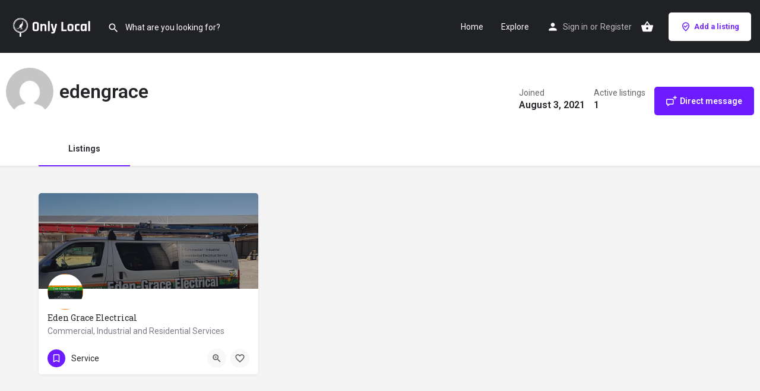

--- FILE ---
content_type: text/javascript
request_url: https://maps.googleapis.com/maps-api-v3/api/js/62/13e/intl/en_au/common.js
body_size: 37199
content:
google.maps.__gjsload__('common', function(_){var dia,eia,fia,gia,tv,iia,jia,kia,mia,vv,Cv,Gv,Hv,Iv,Jv,Kv,Lv,Mv,pia,ria,sia,tia,uia,Sv,Wv,wia,xia,yia,zia,Aia,$v,Bia,cw,Cia,ew,Eia,Fia,Gia,kw,Kia,Cw,Lia,Mia,Nia,Oia,Fw,Ew,Ria,Qia,Pia,Nw,Ow,Pw,Sia,Tia,Uia,Via,Xia,Zia,$ia,aja,bja,cja,dja,fja,gja,lja,mja,nja,Uw,oja,Vw,pja,Ww,qja,Xw,$w,bx,sja,tja,uja,wja,yja,Dx,Kx,Dja,Ox,Fja,Hja,Ija,by,Lja,Mja,Nja,dy,jy,Qja,ky,ny,Rja,oy,Sja,ry,cka,jka,nka,oka,pka,qka,rka,fz,vka,gz,wka,xka,zka,Bka,Aka,Dka,Cka,yka,Eka,Gka,Hka,Jka,Lka,Qka,tz,xz,Ska,yz,zz,Az,Tka,Wka,Yka,
Xka,Zka,$ka,ala,jla,hla,lla,mla,Qz,Rz,ola,pla,qla,rla,rv,aia,Bv,Dv,Ov,qia,Tv,via,aw,bw,Dia,sla,tla,ula,hw,mz,Ika,lz,iw,Iia,Hia,nz,vla,wla,xla,zla,Ala,Cla,Dla,Fla,Gla,gA,Hla,Ila,Kla,Mla,Nla,vA,ija,kja,AA,Yla,Zla,$la;_.qv=function(a,b){return _.Fe(_.pf(a,b))!=null};_.bia=function(){rv||(rv=new aia);return rv};
_.sv=function(a){var b=_.bia();b.Dg.has(a);return new _.cia(()=>{performance.now()>=b.Fg&&b.reset();const c=b.Eg.has(a),d=b.Gg.has(a);c||d?c&&!d&&b.Eg.set(a,"over_ttl"):(b.Eg.set(a,_.eo()),b.Gg.add(a));return b.Eg.get(a)})};dia=function(){let a=78;a%3?a=Math.floor(a):a-=2;const b=new Uint8Array(a);let c=0;_.cc("AGFzbQEAAAABBAFgAAADAgEABQMBAAEHBwEDbWVtAgAMAQEKDwENAEEAwEEAQQH8CAAACwsEAQEBeAAQBG5hbWUCAwEAAAkEAQABZA==",function(d){b[c++]=d});return c!==a?b.subarray(0,c):b};
eia=function(a,b){const c=a.length;if(c!==b.length)return!1;for(let d=0;d<c;d++)if(a[d]!==b[d])return!1;return!0};fia=function(a,b){if(!a.Dg||!b.Dg||a.Dg===b.Dg)return a.Dg===b.Dg;if(typeof a.Dg==="string"&&typeof b.Dg==="string"){var c=a.Dg;let d=b.Dg;b.Dg.length>a.Dg.length&&(d=a.Dg,c=b.Dg);if(c.lastIndexOf(d,0)!==0)return!1;for(b=d.length;b<c.length;b++)if(c[b]!=="=")return!1;return!0}c=_.Qc(a);b=_.Qc(b);return eia(c,b)};
gia=function(a,b){if(typeof b==="string")b=b?new _.Bc(b,_.Cc):_.Gc();else if(b instanceof Uint8Array)b=new _.Bc(b,_.Cc);else if(!(b instanceof _.Bc))return!1;return fia(a,b)};_.hia=function(a,b,c){return b===c?new Uint8Array(0):a.slice(b,c)};tv=function(a){const b=_.Pd||(_.Pd=new DataView(new ArrayBuffer(8)));b.setFloat32(0,+a,!0);_.Jd=0;_.Id=b.getUint32(0,!0)};iia=function(a,b){return _.Hd(BigInt.asUintN(64,(BigInt(b>>>0)<<BigInt(32))+BigInt(a>>>0)))};_.uv=function(a){return(a<<1^a>>31)>>>0};
jia=function(a){var b=_.Id,c=_.Jd;const d=c>>31;c=(c<<1|b>>>31)^d;a(b<<1^d,c)};kia=function(a,b,c){const d=-(a&1);a=(a>>>1|b<<31)^d;b=b>>>1^d;return c(a,b)};_.lia=function(a,b){return kia(a,b,_.Ud)};mia=function(a){if(a==null||typeof a=="string"||a instanceof _.Bc)return a};vv=function(a,b,c){if(c){var d;((d=a[_.Me]??(a[_.Me]=new _.Pe))[b]??(d[b]=[])).push(c)}};_.wv=function(a,b,c,d){const e=a.Ph;a=_.wf(a,e,e[_.ad]|0,c,b,3);_.wd(a,d);return a[d]};
_.xv=function(a,b,c,d){const e=a.Ph;return _.sf(e,e[_.ad]|0,b,_.Tf(a,d,c))!==void 0};_.yv=function(a,b,c,d){return _.B(a,b,_.Tf(a,d,c))};_.zv=function(a,b,c,d){return _.Nf(a,b,_.ge,c,d,_.he)};_.Av=function(a,b){return _.be(_.pf(a,b))!=null};
Cv=function(a,b){if(typeof a==="string")return new Bv(_.pc(a),b);if(Array.isArray(a))return new Bv(new Uint8Array(a),b);if(a.constructor===Uint8Array)return new Bv(a,!1);if(a.constructor===ArrayBuffer)return a=new Uint8Array(a),new Bv(a,!1);if(a.constructor===_.Bc)return b=_.Qc(a)||new Uint8Array(0),new Bv(b,!0,a);if(a instanceof Uint8Array)return a=a.constructor===Uint8Array?a:new Uint8Array(a.buffer,a.byteOffset,a.byteLength),new Bv(a,!1);throw Error();};
_.Ev=function(a,b,c,d){if(Dv.length){const e=Dv.pop();e.init(a,b,c,d);return e}return new _.nia(a,b,c,d)};_.oia=function(a){return _.Kg(a,(b,c)=>kia(b,c,_.Vd))};_.Fv=function(a){a=_.Ng(a);return a>>>1^-(a&1)};Gv=function(a){return _.Kg(a,_.Td)};Hv=function(a){return _.Kg(a,iia)};Iv=function(a){var b=a.Eg;const c=a.Dg,d=b[c+0],e=b[c+1],f=b[c+2];b=b[c+3];_.Qg(a,4);return(d<<0|e<<8|f<<16|b<<24)>>>0};Jv=function(a){const b=Iv(a);a=Iv(a);return _.Td(b,a)};
Kv=function(a){const b=Iv(a);a=Iv(a);return _.Rd(b,a)};Lv=function(a){const b=Iv(a);a=Iv(a);return iia(b,a)};Mv=function(a){var b=Iv(a);a=(b>>31)*2+1;const c=b>>>23&255;b&=8388607;return c==255?b?NaN:a*Infinity:c==0?a*1.401298464324817E-45*b:a*Math.pow(2,c-150)*(b+8388608)};_.Nv=function(a){return a.Dg==a.Fg};pia=function(a,b){if(b==0)return _.Gc();const c=_.Sg(a,b);a=a.At&&a.Hg?a.Eg.subarray(c,c+b):_.hia(a.Eg,c,c+b);return _.kd(a)};
_.Pv=function(a,b,c,d){if(Ov.length){const e=Ov.pop();e.setOptions(d);e.Eg.init(a,b,c,d);return e}return new qia(a,b,c,d)};_.Qv=function(a){if(_.Nv(a.Eg))return!1;a.Hg=a.Eg.getCursor();const b=_.Ng(a.Eg),c=b>>>3,d=b&7;if(!(d>=0&&d<=5))throw Error();if(c<1)throw Error();a.Gg=b;a.Fg=c;a.Dg=d;return!0};
_.Rv=function(a){switch(a.Dg){case 0:a.Dg!=0?_.Rv(a):_.Lg(a.Eg);break;case 1:_.Qg(a.Eg,8);break;case 2:ria(a);break;case 5:_.Qg(a.Eg,4);break;case 3:const b=a.Fg;do{if(!_.Qv(a))throw Error();if(a.Dg==4){if(a.Fg!=b)throw Error();break}_.Rv(a)}while(1);break;default:throw Error();}};ria=function(a){if(a.Dg!=2)_.Rv(a);else{var b=_.Ng(a.Eg);_.Qg(a.Eg,b)}};sia=function(a,b){if(!a.cF){const c=a.Eg.getCursor()-b;a.Eg.setCursor(b);b=pia(a.Eg,c);a.Eg.getCursor();return b}};
tia=function(a){const b=a.Hg;_.Rv(a);return sia(a,b)};uia=function(a,b){let c=0,d=0;for(;_.Qv(a)&&a.Dg!=4;)a.Gg!==16||c?a.Gg!==26||d?_.Rv(a):c?(d=-1,_.Wg(a,c,b)):(d=a.Hg,ria(a)):(c=_.Ng(a.Eg),d&&(a.Eg.setCursor(d),d=0));if(a.Gg!==12||!d||!c)throw Error();};Sv=function(a){const b=_.Ng(a.Eg);return pia(a.Eg,b)};_.Uv=function(a){a=BigInt.asUintN(64,a);return new Tv(Number(a&BigInt(4294967295)),Number(a>>BigInt(32)))};
_.Vv=function(a){if(!a)return via||(via=new Tv(0,0));if(!/^\d+$/.test(a))return null;_.Xd(a);return new Tv(_.Id,_.Jd)};Wv=function(a){return a.lo===0?new Tv(0,1+~a.hi):new Tv(~a.lo+1,~a.hi)};_.Xv=function(a,b,c){_.dh(a,b);_.dh(a,c)};wia=function(a,b){_.Xd(b);jia((c,d)=>{_.ch(a,c>>>0,d>>>0)})};_.Yv=function(a,b){_.Md(b);_.dh(a,_.Id);_.dh(a,_.Jd)};
xia=function(a,b,c){if(c!=null)switch(_.hh(a,b,0),typeof c){case "number":a=a.Dg;_.Nd(c);_.ch(a,_.Id,_.Jd);break;case "bigint":c=_.Uv(c);_.ch(a.Dg,c.lo,c.hi);break;default:c=_.Vv(c),_.ch(a.Dg,c.lo,c.hi)}};yia=function(a){switch(typeof a){case "string":_.Vv(a)}};zia=function(a,b,c){if(c!=null)switch(yia(c),_.hh(a,b,1),typeof c){case "number":_.Yv(a.Dg,c);break;case "bigint":b=_.Uv(c);_.Xv(a.Dg,b.lo,b.hi);break;default:b=_.Vv(c),_.Xv(a.Dg,b.lo,b.hi)}};
Aia=function(a){switch(typeof a){case "string":a.length&&a[0]==="-"?_.Vv(a.substring(1)):_.Vv(a)}};_.Zv=function(a,b,c){var d=a.Ph;const e=_.Ia(_.Me);e&&e in d&&(d=d[e])&&delete d[b.Dg];b.on?b.Hg(a,b.on,b.Dg,c,b.Eg):b.Hg(a,b.Dg,c,b.Eg)};$v=function(a,b,c,d){const e=c.Gz;a[b]=d?(f,g,h)=>e(f,g,h,d):e};
Bia=function(a,b,c,d){var e=this[aw];const f=this[bw],g=_.ef(void 0,e.Es),h=_.Ne(a);if(h){var k=!1,m=e.Ek;if(m){e=(p,r,t)=>{if(t.length!==0)if(m[r])for(const v of t){p=_.Pv(v);try{k=!0,f(g,p)}finally{p.Qh()}}else d?.(a,r,t)};if(b==null)_.Oe(h,e);else if(h!=null){const p=h[b];p&&e(h,b,p)}if(k){let p=a[_.ad]|0;if(p&2&&p&2048&&!c?.iN)throw Error();const r=_.Dd(p),t=(v,w)=>{if(_.of(a,v,r)!=null)switch(c?.tR){case 1:return;default:throw Error();}w!=null&&(p=_.qf(a,p,v,w,r));delete h[v]};b==null?_.zd(g,
g[_.ad]|0,(v,w)=>{t(v,w)}):t(b,_.of(g,b,r))}}}};cw=function(a,b,c,d,e){const f=c.Gz;let g,h;a[b]=(k,m,p)=>f(k,m,p,h||(h=_.Ah(aw,$v,cw,d).Es),g||(g=_.dw(d)),e)};_.dw=function(a){let b=a[bw];if(b!=null)return b;const c=_.Ah(aw,$v,cw,a);b=c.hG?(d,e)=>(0,_.yh)(d,e,c):(d,e)=>{for(;_.Qv(e)&&e.Dg!=4;){const g=e.Fg;let h=c[g];if(h==null){var f=c.Ek;f&&(f=f[g])&&(f=Cia(f),f!=null&&(h=c[g]=f))}h!=null&&h(e,d,g)||vv(d,g,tia(e))}if(d=_.Ne(d))d.Xy=c.eA[_.Js];return!0};a[bw]=b;a[_.Js]=Bia.bind(a);return b};
Cia=function(a){a=_.Bh(a);const b=a[0].Gz;if(a=a[1]){const c=_.dw(a),d=_.Ah(aw,$v,cw,a).Es;return(e,f,g)=>b(e,f,g,d,c)}return b};ew=function(a,b,c){b=mia(b);b!=null&&_.nh(a,c,Cv(b,!0).buffer)};_.fw=function(a,b,c,d){return new Dia(a,b,c,d)};Eia=function(a){return _.fg(a,1)!=null};_.gw=function(a){return _.E(a,1)};Fia=function(a){var b=_.Tf(a,hw,1);return _.fg(a,b)!=null};Gia=function(a){return _.wg(a,_.Tf(a,hw,2))!=null};_.jw=function(a){return _.B(a,iw,1)};kw=function(a){return _.lg(a,4)};
_.lw=function(){return _.B(_.gl,Hia,22)};_.mw=function(a){return _.B(a,Iia,12)};_.nw=function(a){return _.tf(a,Iia,12)};_.ow=function(a,b){return _.Fg(a,1,b)};_.pw=function(a){return!!a.handled};_.qw=function(a){return new _.fn(a.si.lo,a.Mh.hi,!0)};_.rw=function(a){return new _.fn(a.si.hi,a.Mh.lo,!0)};_.sw=function(a,b){a.oh.addListener(b,void 0);b.call(void 0,a.get())};_.tw=function(a,b){a=_.Vba(a,b);a.push(b);return new _.vu(a)};_.uw=function(a,b,c){return a.major>b||a.major===b&&a.minor>=(c||0)};
_.Jia=function(){var a=_.Zq;return a.Mg&&a.Lg};_.vw=function(a,b){return new _.lr(a.Dg+b.Dg,a.Eg+b.Eg)};_.ww=function(a,b){return new _.lr(a.Dg-b.Dg,a.Eg-b.Eg)};Kia=function(a,b,c){return b-Math.round((b-c)/a.length)*a.length};_.xw=function(a,b,c){return new _.lr(a.ut?Kia(a.ut,b.Dg,c.Dg):b.Dg,a.Gu?Kia(a.Gu,b.Eg,c.Eg):b.Eg)};_.yw=function(a){return{jh:Math.round(a.jh),mh:Math.round(a.mh)}};_.zw=function(a,b){return{jh:a.m11*b.Dg+a.m12*b.Eg,mh:a.m21*b.Dg+a.m22*b.Eg}};
_.Aw=function(a){return Math.log(a.Eg)/Math.LN2};_.Bw=function(a){return a.get("keyboardShortcuts")===void 0||a.get("keyboardShortcuts")};Cw=function(a){_.bd(a,8192);return a};_.Dw=function(a){if(a==null)return a;const b=typeof a;if(b==="bigint")return String((0,_.Ae)(64,a));if(_.de(a)){if(b==="string")return _.xe(a);if(b==="number")return _.ve(a)}};Lia=function(a,b){if(typeof b==="string")try{b=_.pc(b)}catch(c){return!1}return _.vc(b)&&eia(a,b)};
Mia=function(a){switch(a){case "bigint":case "string":case "number":return!0;default:return!1}};Nia=function(a,b){if(!Array.isArray(a)||!Array.isArray(b))return 0;a=""+a[0];b=""+b[0];return a===b?0:a<b?-1:1};Oia=function(a,b){if(_.nd(a))a=a.Ph;else if(!Array.isArray(a))return!1;if(_.nd(b))b=b.Ph;else if(!Array.isArray(b))return!1;return Ew(a,b,void 0,2)};Fw=function(a,b){return Ew(a,b,void 0,0)};
Ew=function(a,b,c,d){if(a===b||a==null&&b==null)return!0;if(a instanceof Map)return a.yL(b,c);if(b instanceof Map)return b.yL(a,c);if(a==null||b==null)return!1;if(a instanceof _.Bc)return gia(a,b);if(b instanceof _.Bc)return gia(b,a);if(_.vc(a))return Lia(a,b);if(_.vc(b))return Lia(b,a);var e=typeof a,f=typeof b;if(e!=="object"||f!=="object")return Number.isNaN(a)||Number.isNaN(b)?String(a)===String(b):Mia(e)&&Mia(f)?""+a===""+b:e==="boolean"&&f==="number"||e==="number"&&f==="boolean"?!a===!b:!1;
if(_.nd(a)||_.nd(b))return Oia(a,b);if(a.constructor!=b.constructor)return!1;if(a.constructor===Array){var g=a[_.ad]|0,h=b[_.ad]|0,k=a.length,m=b.length;e=Math.max(k,m);f=(g|h|64)&128?0:-1;if(d===1||(g|h)&1)d=1;else if((g|h)&8192)return Pia(a,b);g=k&&a[k-1];h=m&&b[m-1];g!=null&&typeof g==="object"&&g.constructor===Object||(g=null);h!=null&&typeof h==="object"&&h.constructor===Object||(h=null);k=k-f-+!!g;m=m-f-+!!h;for(let p=0;p<e;p++)if(!Qia(p-f,a,g,k,b,h,m,f,c,d))return!1;if(g)for(let p in g)if(!Ria(g,
p,a,g,k,b,h,m,f,c))return!1;if(h)for(let p in h)if(!(g&&p in g||Ria(h,p,a,g,k,b,h,m,f,c)))return!1;return!0}if(a.constructor===Object)return Fw([a],[b]);throw Error();};Ria=function(a,b,c,d,e,f,g,h,k,m){if(!Object.prototype.hasOwnProperty.call(a,b))return!0;a=+b;return!Number.isFinite(a)||a<e||a<h?!0:Qia(a,c,d,e,f,g,h,k,m,2)};
Qia=function(a,b,c,d,e,f,g,h,k,m){b=(a<d?b[a+h]:void 0)??c?.[a];e=(a<g?e[a+h]:void 0)??f?.[a];if(e==null&&(!Array.isArray(b)||b.length?0:(b[_.ad]|0)&1)||b==null&&(!Array.isArray(e)||e.length?0:(e[_.ad]|0)&1))return!0;a=m===1?k:k?.Dg(a);return Ew(b,e,a,0)};
Pia=function(a,b){if(!Array.isArray(a)||!Array.isArray(b))return!1;a=[...a];b=[...b];Array.prototype.sort.call(a,Nia);Array.prototype.sort.call(b,Nia);const c=a.length,d=b.length;if(c===0&&d===0)return!0;let e=0,f=0;for(;e<c&&f<d;){let g,h=a[e];if(!Array.isArray(h))return!1;let k=h[0];for(;e<c-1&&Fw((g=a[e+1])[0],k);)e++,h=g;let m,p=b[f];if(!Array.isArray(p))return!1;let r=p[0];for(;f<d-1&&Fw((m=b[f+1])[0],r);)f++,p=m;if(!Fw(k,r)||!Fw(h[1],p[1]))return!1;e++;f++}return e>=c&&f>=d};
_.Gw=function(a,b,c,d){let e=a[_.ad]|0;const f=_.Dd(e);e=_.Rf(a,e,c,b,f);_.qf(a,e,b,d,f)};_.Hw=function(a,b,c,d){_.mf(a);const e=a.Ph;a=_.wf(a,e,e[_.ad]|0,c,b,2,void 0,!0);_.wd(a,d);c=a[d];b=_.kf(c);c!==b&&(a[d]=b,d=a===_.Cf?7:a[_.ad]|0,4096&d||(a[_.ad]=d|4096,_.nf(e)));return b};_.Iw=function(a,b,c,d,e){_.yf(a,b,c,void 0,d,e);return a};_.Jw=function(a,b,c,d){_.yf(a,b,c,void 0,void 0,d,1,!0);return a};_.Kw=function(a,b,c){return _.rf(a,b,c==null?c:_.Yd(c))};
_.Lw=function(a,b){return a===b||a==null&&b==null||!(!a||!b)&&a instanceof b.constructor&&Oia(a,b)};_.Mw=function(a,b){{if(_.td(a))throw Error();if(b.constructor!==a.constructor)throw Error("Copy source and target message must have the same type.");let c=b.Ph;const d=c[_.ad]|0;_.hf(b,c,d)?(a.Ph=c,_.ud(a,!0),a.Ny=_.sd):(b=c=_.gf(c,d),_.bd(b,2048),a.Ph=b,_.ud(a,!1),a.Ny=void 0)}};Nw=function(a,b,c){b=_.Zd(b);b!=null&&(_.hh(a,c,5),a=a.Dg,tv(b),_.dh(a,_.Id))};
Ow=function(a,b,c){b=_.Dw(b);b!=null&&(yia(b),xia(a,c,b))};Pw=function(a,b,c){zia(a,c,_.Dw(b))};Sia=function(a,b,c){b=_.Hh(_.Dw,b,!1);if(b!=null)for(let d=0;d<b.length;d++)zia(a,c,b[d])};Tia=function(a,b,c){b=_.me(b);b!=null&&(_.hh(a,c,5),_.dh(a.Dg,b))};Uia=function(a,b,c,d,e){b=_.wh(b,d);b!=null&&(_.hh(a,c,3),e(b,a),_.hh(a,c,4))};Via=function(a,b,c){b=_.je(b);b!=null&&b!=null&&(_.hh(a,c,0),_.eh(a.Dg,_.uv(b)))};
_.Wia=function(a,b,c){b=_.Ce(b);if(b!=null&&(_.ph(b),b!=null))switch(_.hh(a,c,0),typeof b){case "number":a=a.Dg;c=b;b=c<0;c=Math.abs(c)*2;_.Md(c);c=_.Id;let d=_.Jd;b&&(c==0?d==0?d=c=4294967295:(d--,c=4294967295):c--);_.Id=c;_.Jd=d;_.ch(a,_.Id,_.Jd);break;case "bigint":a=a.Dg;b=b<<BigInt(1)^b>>BigInt(63);_.Id=Number(BigInt.asUintN(32,b));_.Jd=Number(BigInt.asUintN(32,b>>BigInt(32)));_.ch(a,_.Id,_.Jd);break;default:wia(a.Dg,b)}};
Xia=function(a,b,c){if(a.Dg!==5&&a.Dg!==2)return!1;b=_.vf(b,c);a.Dg==2?_.Yg(a,Mv,b):b.push(Mv(a.Eg));return!0};_.Yia=function(a,b,c){if(_.Cs)return a.Dg!==0&&a.Dg!==2?a=!1:(b=_.vf(b,c),a.Dg==2?_.Yg(a,_.Pg,b):b.push(_.Pg(a.Eg)),a=!0),a;if(a.Dg!==0&&a.Dg!==2)return!1;b=_.vf(b,c);a.Dg==2?_.Yg(a,_.Og,b):b.push(_.Og(a.Eg));return!0};Zia=function(a,b,c){if(a.Dg!==0)return!1;_.Ph(b,c,Hv(a.Eg));return!0};
$ia=function(a,b,c){if(_.Cs)return a.Dg!==0&&a.Dg!==2?a=!1:(b=_.vf(b,c),a.Dg==2?_.Yg(a,Hv,b):b.push(Hv(a.Eg)),a=!0),a;if(a.Dg!==0&&a.Dg!==2)return!1;b=_.vf(b,c);a.Dg==2?_.Yg(a,Gv,b):b.push(Gv(a.Eg));return!0};aja=function(a,b,c){if(a.Dg!==1)return!1;_.Ph(b,c,Lv(a.Eg));return!0};bja=function(a,b,c){if(a.Dg!==1&&a.Dg!==2)return!1;b=_.vf(b,c);a.Dg==2?_.Yg(a,Lv,b):b.push(Lv(a.Eg));return!0};cja=function(a,b,c,d){if(a.Dg!==1)return!1;_.Gw(b,c,d,Lv(a.Eg));return!0};
dja=function(a,b,c){if(_.Cs)return aja(a,b,c);if(a.Dg!==1)return!1;_.Ph(b,c,Kv(a.Eg));return!0};_.eja=function(a,b,c){if(_.Cs)return bja(a,b,c);if(a.Dg!==1&&a.Dg!==2)return!1;b=_.vf(b,c);a.Dg==2?_.Yg(a,Jv,b):b.push(Jv(a.Eg));return!0};fja=function(a,b,c){if(a.Dg!==5&&a.Dg!==2)return!1;b=_.vf(b,c);a.Dg==2?_.Yg(a,Iv,b):b.push(Iv(a.Eg));return!0};gja=function(a,b,c){if(a.Dg!==0&&a.Dg!==2)return!1;b=_.vf(b,c);a.Dg==2?_.Yg(a,_.Ng,b):b.push(_.Ng(a.Eg));return!0};
_.hja=function(a){return _.Ed(b=>b instanceof a&&!_.td(b))};_.Qw=function(a){if(a instanceof _.Gi)return a.Dg;throw Error("");};_.Rw=function(a,b){b instanceof _.Gi?b=_.Qw(b):b=ija.test(b)?b:void 0;b!==void 0&&(a.href=b)};
lja=function(a){var b=jja;if(b.length===0)throw Error("");if(b.map(c=>{if(c instanceof kja)c=c.Dg;else throw Error("");return c}).every(c=>"aria-roledescription".indexOf(c)!==0))throw Error('Attribute "aria-roledescription" does not match any of the allowed prefixes.');a.setAttribute("aria-roledescription","map")};
mja=function(a,b){if(a){a=a.split("&");for(let c=0;c<a.length;c++){const d=a[c].indexOf("=");let e,f=null;d>=0?(e=a[c].substring(0,d),f=a[c].substring(d+1)):e=a[c];b(e,f?decodeURIComponent(f.replace(/\+/g," ")):"")}}};_.Sw=function(a,b){return _.aj(a,0,b)};nja=function(a,b,c){if(a.forEach&&typeof a.forEach=="function")a.forEach(b,c);else if(_.sa(a)||typeof a==="string")Array.prototype.forEach.call(a,b,c);else{const d=_.uk(a),e=_.tk(a),f=e.length;for(let g=0;g<f;g++)b.call(c,e[g],d&&d[g],a)}};
_.Tw=function(a,b){this.Eg=this.Dg=null;this.Fg=a||null;this.Gg=!!b};Uw=function(a){a.Dg||(a.Dg=new Map,a.Eg=0,a.Fg&&mja(a.Fg,function(b,c){a.add(decodeURIComponent(b.replace(/\+/g," ")),c)}))};oja=function(a,b){Uw(a);b=Vw(a,b);return a.Dg.has(b)};Vw=function(a,b){b=String(b);a.Gg&&(b=b.toLowerCase());return b};pja=function(a,b){b&&!a.Gg&&(Uw(a),a.Fg=null,a.Dg.forEach(function(c,d){const e=d.toLowerCase();d!=e&&(this.remove(d),this.setValues(e,c))},a));a.Gg=b};
Ww=function(a,b){return a?b?decodeURI(a.replace(/%25/g,"%2525")):decodeURIComponent(a):""};qja=function(a){a=a.charCodeAt(0);return"%"+(a>>4&15).toString(16)+(a&15).toString(16)};Xw=function(a,b,c){return typeof a==="string"?(a=encodeURI(a).replace(b,qja),c&&(a=a.replace(/%25([0-9a-fA-F]{2})/g,"%$1")),a):null};
_.Yw=function(a){this.Dg=this.Kg=this.Fg="";this.Gg=null;this.Ig=this.Jg="";this.Hg=!1;let b;a instanceof _.Yw?(this.Hg=a.Hg,_.Zw(this,a.Fg),$w(this,a.Kg),this.Dg=a.Dg,_.ax(this,a.Gg),this.setPath(a.getPath()),bx(this,a.Eg.clone()),_.cx(this,a.Ig)):a&&(b=String(a).match(_.Ui))?(this.Hg=!1,_.Zw(this,b[1]||"",!0),$w(this,b[2]||"",!0),this.Dg=Ww(b[3]||"",!0),_.ax(this,b[4]),this.setPath(b[5]||"",!0),bx(this,b[6]||"",!0),_.cx(this,b[7]||"",!0)):(this.Hg=!1,this.Eg=new _.Tw(null,this.Hg))};
_.Zw=function(a,b,c){a.Fg=c?Ww(b,!0):b;a.Fg&&(a.Fg=a.Fg.replace(/:$/,""))};$w=function(a,b,c){a.Kg=c?Ww(b):b;return a};_.ax=function(a,b){if(b){b=Number(b);if(isNaN(b)||b<0)throw Error("Bad port number "+b);a.Gg=b}else a.Gg=null};bx=function(a,b,c){b instanceof _.Tw?(a.Eg=b,pja(a.Eg,a.Hg)):(c||(b=Xw(b,rja)),a.Eg=new _.Tw(b,a.Hg));return a};_.cx=function(a,b,c){a.Ig=c?Ww(b):b;return a};sja=function(a){return a instanceof _.Yw?a.clone():new _.Yw(a)};_.dx=function(a,b){a%=b;return a*b<0?a+b:a};
_.ex=function(a,b,c){return a+c*(b-a)};_.fx=function(a,b){this.x=a!==void 0?a:0;this.y=b!==void 0?b:0};tja=async function(){if(_.Ol?0:_.Nl())try{(await _.Kl("log")).su.Gg()}catch(a){}};_.gx=async function(a){if(_.Nl())try{(await _.Kl("log")).pF.Fg(a)}catch(b){}};_.hx=function(a){return Math.log(a)/Math.LN2};uja=function(a){const b=[];let c=!1,d;return e=>{e=e||(()=>{});c?e(d):(b.push(e),b.length===1&&a(f=>{d=f;for(c=!0;b.length;){const g=b.shift();g&&g(f)}}))}};
_.vja=function(a){a=a.split(/(^[^A-Z]+|[A-Z][^A-Z]+)/);const b=[];for(let c=0;c<a.length;++c)a[c]&&b.push(a[c]);return b.join("-").toLowerCase()};_.ix=function(a){a.__gm_internal__noClick=!0};_.jx=function(a){return!!a.__gm_internal__noClick};wja=function(a,b){return function(c){return b.call(a,c,this)}};_.kx=function(a,b,c,d,e){return _.Fn(a,b,wja(c,d),e)};_.nx=function(a){return _.kg(a,1)};_.ox=function(a,b){return _.Kw(a,1,b)};_.px=function(a){return _.kg(a,2)};_.qx=function(a,b){_.Kw(a,2,b)};
_.rx=function(a,b){_.wo&&_.Kl("stats").then(c=>{c.Hg(a).Fg(b)})};_.ux=function(){_.sx&&_.tx&&(_.zo=null)};_.xja=function(a,b){const c=_.vx.Nj;return c(a)!==c(b)};_.wx=function(a,b,c,d=!1){c=Math.pow(2,c);const e=new _.Do(0,0);e.x=b.x/c;e.y=b.y/c;return a.fromPointToLatLng(e,d)};yja=function(a,b){var c=b.getSouthWest();b=b.getNorthEast();const d=c.lng(),e=b.lng();d>e&&(b=new _.fn(b.lat(),e+360,!0));c=a.fromLatLngToPoint(c);a=a.fromLatLngToPoint(b);return new _.pp([c,a])};
_.xx=function(a,b,c){a=yja(a,b);c=Math.pow(2,c);b=new _.pp;b.minX=a.minX*c;b.minY=a.minY*c;b.maxX=a.maxX*c;b.maxY=a.maxY*c;return b};_.zja=function(a,b){const c=_.sp(a,new _.fn(0,179.999999),b);a=_.sp(a,new _.fn(0,-179.999999),b);return new _.Do(c.x-a.x,c.y-a.y)};_.yx=function(a,b){return a&&_.nm(b)?(a=_.zja(a,b),Math.sqrt(a.x*a.x+a.y*a.y)):0};_.zx=function(a){return typeof a.className=="string"?a.className:a.getAttribute&&a.getAttribute("class")||""};
_.Aja=function(a,b){typeof a.className=="string"?a.className=b:a.setAttribute&&a.setAttribute("class",b)};_.Bja=function(a,b){return a.classList?a.classList.contains(b):_.Ob(a.classList?a.classList:_.zx(a).match(/\S+/g)||[],b)};_.Ax=function(a,b){if(a.classList)a.classList.add(b);else if(!_.Bja(a,b)){const c=_.zx(a);_.Aja(a,c+(c.length>0?" "+b:b))}};_.Bx=function(a){return a?a.nodeType===9?a:a.ownerDocument||document:document};
_.Cx=function(a,b,c){a=_.Bx(b).createTextNode(a);b&&!c&&b.appendChild(a);return a};Dx=function(a,b){const c=a.style;_.im(b,(d,e)=>{c[d]=e})};_.Ex=function(a){a=a.style;a.position!=="absolute"&&(a.position="absolute")};_.Fx=function(a,b,c,d){a&&(d||_.Ex(a),a=a.style,c=c?"right":"left",d=_.wm(b.x),a[c]!==d&&(a[c]=d),b=_.wm(b.y),a.top!==b&&(a.top=b))};_.Gx=function(a,b,c,d,e){a=_.Bx(b).createElement(a);c&&_.Fx(a,c);d&&_.br(a,d);b&&!e&&b.appendChild(a);return a};_.Hx=function(a,b){a.style.zIndex=`${Math.round(b)}`};
_.Ix=function(){const a=_.cx($w(sja(_.pa.document?.location&&_.pa.document?.location.href||_.pa.location?.href),""),"").setQuery("").toString();var b;if(b=_.gl)b=_.E(_.gl,45)==="origin";return b?window.location.origin:a};_.Cja=function(){try{return window.self!==window.top}catch(a){return!0}};
_.Jx=function(){var a;(a=_.Jia())||(a=_.Zq,a=a.type===4&&a.Ng&&_.uw(_.Zq.version,534));a||(a=_.Zq,a=a.Ig&&a.Ng);return a||window.navigator.maxTouchPoints>0||window.navigator.msMaxTouchPoints>0||"ontouchstart"in document.documentElement&&"ontouchmove"in document.documentElement&&"ontouchend"in document.documentElement};
Kx=function(a,b=window){if(!a)return!1;if(a.nodeType===Node.ELEMENT_NODE){const {contentVisibility:c,display:d,visibility:e}=b.getComputedStyle(a);if(d==="none"||c==="hidden"||e==="hidden")return!0}return a instanceof ShadowRoot?Kx(a.host,b):Kx(a.parentNode,b)};
Dja=function(a){function b(d){"matches"in d&&d.matches('button:not([tabindex="-1"]), [href]:not([tabindex="-1"]):not([href=""]),input:not([tabindex="-1"]), select:not([tabindex="-1"]),textarea:not([tabindex="-1"]), [iframe]:not([tabindex="-1"]),[tabindex]:not([tabindex="-1"])')&&c.push(d);"shadowRoot"in d&&d.shadowRoot&&Array.from(d.shadowRoot.children).forEach(b);Array.from(d.children).forEach(b)}const c=[];b(a);return c};
_.Lx=function(a,b=!1){a=Dja(a);return b?a.filter(c=>!Kx(c)&&!_.Qq(c,"[aria-hidden=true], [aria-hidden=true] *")):a};_.Mx=function(a,b){return a.jh===b.jh&&a.mh===b.mh};_.Nx=function(a){a.parentNode&&(a.parentNode.removeChild(a),_.vr(a))};Ox=function({rh:a,sh:b,yh:c}){return`(${a},${b})@${c}`};_.Px=function(a,b){a=_.Yr(b).fromLatLngToPoint(a);return new _.lr(a.x,a.y)};
_.Eja=function(a,b,c=!1){b=_.Yr(b);return new _.mo(b.fromPointToLatLng(new _.Do(a.min.Dg,a.max.Eg),c),b.fromPointToLatLng(new _.Do(a.max.Dg,a.min.Eg),c))};Fja=function(a,b){var c=document;const d=c.head;c=c.createElement("script");c.type="text/javascript";c.charset="UTF-8";c.src=_.Fi(a);_.Oi(c);b&&(c.onerror=b);d.appendChild(c);return c};_.Qx=function(a,b){return _.Fg(a,1,b)};_.Rx=function(a,b){return _.Dg(a,2,b)};_.Sx=function(a,b){return _.zg(a,3,b)};_.Tx=function(a,b){return _.Dg(a,1,b)};
_.Ux=function(a,b){return _.Fg(a,1,b)};_.Wx=function(a){return _.yf(a,2,_.Vx)};_.Xx=function(a){return _.D(a,2)};_.Yx=function(a,b){return _.zg(a,2,b)};_.Zx=function(a){return _.D(a,3)};_.$x=function(a,b){return _.zg(a,3,b)};Hja=function(){var a=new Gja;a=_.Eg(a,2,_.ay);return _.Gg(a,6,1)};Ija=function(a,b,c){c=c||{};c.format="jspb";this.Dg=new _.ct(c);this.Eg=a==void 0?a:a.replace(/\/+$/,"")};
_.Kja=function(a,b){return a.Dg.Dg(a.Eg+"/$rpc/google.internal.maps.mapsjs.v1.MapsJsInternalService/InitMapsJwt",b,{},Jja)};by=function(a){return _.Ed(b=>{if(b instanceof a)return!0;const c=b?.ownerDocument?.defaultView?.[a.name];return(0,_.Aea)(c)&&b instanceof c})};Lja=function(a){const b=a.ah.getBoundingClientRect();return a.ah.bm({clientX:b.left,clientY:b.top})};
Mja=function(a,b,c){if(!(c&&b&&a.center&&a.scale&&a.size))return null;b=_.mn(b);var d=_.Px(b,a.map.get("projection"));d=_.xw(a.ah.Ij,d,a.center);(b=a.scale.Dg)?(d=b.Gm(d,a.center,_.Aw(a.scale),a.scale.tilt,a.scale.heading,a.size),a=b.Gm(c,a.center,_.Aw(a.scale),a.scale.tilt,a.scale.heading,a.size),a={jh:d[0]-a[0],mh:d[1]-a[1]}):a=_.zw(a.scale,_.ww(d,c));return new _.Do(a.jh,a.mh)};
Nja=function(a,b,c,d=!1){if(!(c&&a.scale&&a.center&&a.size&&b))return null;const e=a.scale.Dg;e?(c=e.Gm(c,a.center,_.Aw(a.scale),a.scale.tilt,a.scale.heading,a.size),b=a.scale.Dg.pu(c[0]+b.x,c[1]+b.y,a.center,_.Aw(a.scale),a.scale.tilt,a.scale.heading,a.size)):b=_.vw(c,_.mr(a.scale,{jh:b.x,mh:b.y}));return _.Zr(b,a.map.get("projection"),d)};
_.cy=function(a,b,c){if(Oja)return new MouseEvent(a,{bubbles:!0,cancelable:!0,view:c.view,detail:1,screenX:b.clientX,screenY:b.clientY,clientX:b.clientX,clientY:b.clientY,ctrlKey:c.ctrlKey,shiftKey:c.shiftKey,altKey:c.altKey,metaKey:c.metaKey,button:c.button,buttons:c.buttons,relatedTarget:c.relatedTarget});const d=document.createEvent("MouseEvents");d.initMouseEvent(a,!0,!0,c.view,1,b.clientX,b.clientY,b.clientX,b.clientY,c.ctrlKey,c.altKey,c.shiftKey,c.metaKey,c.button,c.relatedTarget);return d};
dy=function(a){return _.pw(a.Dg)};_.ey=function(a){a.Dg.__gm_internal__noDown=!0};_.fy=function(a){a.Dg.__gm_internal__noMove=!0};_.gy=function(a){a.Dg.__gm_internal__noUp=!0};_.hy=function(a){a.Dg.__gm_internal__noContextMenu=!0};_.iy=function(a,b){return _.pa.setTimeout(()=>{try{a()}catch(c){throw c;}},b)};jy=function(a,b){a.Fg&&(_.pa.clearTimeout(a.Fg),a.Fg=0);b&&(a.Eg=b,b.xu&&b.dr&&(a.Fg=_.iy(()=>{jy(a,b.dr())},b.xu)))};
Qja=function(a,b){const c=ky(a.Dg.fm());var d=b.Dg.shiftKey;d=a.Fg&&c.Sm===1&&a.Dg.Ji.dK||d&&a.Dg.Ji.pH||a.Dg.Ji.Fq;if(!d||dy(b)||b.Dg.__gm_internal__noDrag)return new ly(a.Dg);d.Dm(c,b);return new Pja(a.Dg,d,c.Li)};
ky=function(a){const b=a.length;let c=0,d=0,e=0;for(var f=0;f<b;++f){var g=a[f];c+=g.clientX;d+=g.clientY;e+=g.clientX*g.clientX+g.clientY*g.clientY}g=f=0;a.length===2&&(f=a[0],g=a[1],a=f.clientX-g.clientX,g=f.clientY-g.clientY,f=Math.atan2(a,g)*180/Math.PI+180,g=Math.hypot(a,g));const {Jo:h,Yr:k}={Jo:f,Yr:g};return{Li:{clientX:c/b,clientY:d/b},radius:Math.sqrt(e-(c*c+d*d)/b)+1E-10,Sm:b,Jo:h,Yr:k}};ny=function(a){a.Eg!=-1&&a.Gg&&(_.pa.clearTimeout(a.Eg),a.Ig.Zk(new _.my(a.Gg,a.Gg,1)),a.Eg=-1)};
Rja=function(a,b){if(oy(b)){py=Date.now();var c=!1;!a.Gg.Jg||_.wi(a.Dg.Dg).length!=1||b.type!="pointercancel"&&b.type!="MSPointerCancel"||(a.Eg.Kl(new _.my(b,b,1)),c=!0);var d=-1;c&&(d=_.iy(()=>ny(a.Gg),1500));a.Dg.delete(b);_.wi(a.Dg.Dg).length==0&&a.Gg.reset(b,d);c||a.Eg.Zk(new _.my(b,b,1))}};oy=function(a){const b=a.pointerType;return b=="touch"||b==a.MSPOINTER_TYPE_TOUCH};
Sja=function(a,b){qy=Date.now();!_.pw(b)&&a.Fg&&_.sn(b);a.Dg=Array.from(b.touches);a.Dg.length===0&&a.Ig.reset(b.changedTouches[0]);a.Gg.Zk(new _.my(b,b.changedTouches[0],1,()=>{a.Fg&&b.target.dispatchEvent(_.cy("click",b.changedTouches[0],b))}))};ry=function(a){return a.buttons==2||a.which==3||a.button==2?3:2};_.ty=function(a,b,c){b=new Tja(b);c=_.sy===2?new Uja(a,b):new Vja(a,b,c);b.addListener(c);b.addListener(new Wja(a,b,c));return b};
_.vy=function(a,b){b=b||new _.uy;_.Ux(b,26);const c=_.Wx(b);_.Tx(c,"styles");c.setValue(a);return b};
_.bka=function(a,b,c){if(!a.layerId)return null;c=c||new _.wy;_.Qx(c,2);_.Rx(c,a.layerId);b&&_.Of(c,5,_.ie,0,1,_.je);for(var d of Object.keys(a.parameters))b=_.yf(c,4,_.xy),_.Dg(b,1,d),b.setValue(a.parameters[d]);a.spotlightDescription&&(d=_.Wf(c,_.yy,8),_.Mw(d,a.spotlightDescription));a.mapsApiLayer&&(d=_.Wf(c,_.zy,9),_.Mw(d,a.mapsApiLayer));a.overlayLayer&&_.Mw(_.Wf(c,_.Ay,6),a.overlayLayer);a.caseExperimentIds&&(d=new Xja,_.Lf(d,1,a.caseExperimentIds,_.ie),_.Zv(c,Yja,d));a.boostMapExperimentIds&&
(d=new Zja,_.Lf(d,1,a.boostMapExperimentIds,_.ie),_.Zv(c,$ja,d));a.darkLaunch&&(a=new aka,_.Fg(a,1,1),_.cg(c,aka,11,a));return c};_.By=function(a,b){return _.Dg(a,2,b)};_.Cy=function(a,b){return _.Dg(a,3,b)};_.Dy=function(a,b){return _.Fg(a,5,b)};cka=function(a,b){return _.Hw(a,12,_.uy,b)};_.Ey=function(a,b){return _.wv(a,12,_.uy,b)};_.Fy=function(a){return _.yf(a,12,_.uy)};_.Gy=function(a){return _.xf(a,_.uy,12)};_.Iy=function(a){return _.Wf(a,_.Hy,1)};_.Jy=function(a){return _.yf(a,2,_.wy)};
_.Ky=function(a){return _.xf(a,_.wy,2)};_.My=function(a){return _.Wf(a,_.Ly,3)};_.dka=function(a){return encodeURIComponent(a).replace(/%20/g,"+")};_.Ny=function(a,b){b.forEach(c=>{let d=!1;for(let e=0,f=_.pg(a.request,23);e<f;e++)if(_.og(a.request,23,e)===c){d=!0;break}d||_.Hg(a.request,23,c)})};_.Oy=function(a,b,c,d=!0){b=_.Cy(_.By(_.My(a.request),b),c);_.Xq[43]?_.Dy(b,78):_.Xq[35]?_.Dy(b,289):_.Dy(b,18);d&&_.Kl("util").then(e=>{e.ip.Dg(()=>{var f=_.Qx(_.Jy(a.request),2);_.Wf(f,_.Ay,6).addElement(5)})})};
_.fka=function(a,b){_.Fg(a.request,4,b);b===3?(a=_.Wf(a.request,eka,12),_.xg(a,5,!0)):_.rf(a.request,12)};_.gka=function(a,b,c=0){a=_.$x(_.Yx(_.Iy(_.yf(a.request,1,_.Py)),b.rh),b.sh).setZoom(b.yh);c&&_.zg(a,4,c)};_.hka=function(a,b,c,d){b==="terrain"?(_.Sx(_.Rx(_.Qx(_.Jy(a.request),4),"t"),d),_.Sx(_.Rx(_.Qx(_.Jy(a.request),0),"r"),c)):_.Sx(_.Rx(_.Qx(_.Jy(a.request),0),"m"),c)};
jka=function(a,b){const c=new Set(Object.values(ika)),d=_.Wf(a.request,_.Qy,26);b.forEach(e=>{let f=!1;for(let g=0,h=_.Hf(d,1,_.he,3,!0).length;g<h;g++)if(_.ug(d,1,g)===e){f=!0;break}!f&&c.has(e)&&_.zv(d,1,e)})};_.Ry=function(a,b){b.getType()===68?(a=_.Fy(_.My(a.request)),_.Mw(a,b),_.xf(b,_.Vx,2)>0&&_.wv(b,2,_.Vx,0).getKey()==="set"&&_.wv(b,2,_.Vx,0).getValue()==="Roadmap"&&_.Fg(a,4,2)):_.Mw(_.Fy(_.My(a.request)),b)};
_.kka=function(a,b){b.paintExperimentIds&&_.Ny(a,b.paintExperimentIds);b.Sx&&_.Mw(_.Wf(a.request,_.Qy,26),b.Sx);var c=b.AH;if(c&&!_.xi(c)){let d;for(let e=0,f=_.Gy(_.B(a.request,_.Ly,3));e<f;e++)if(_.Ey(_.B(a.request,_.Ly,3),e).getType()===26){d=cka(_.My(a.request),e);break}d||(d=_.Fy(_.My(a.request)),_.Ux(d,26));for(const [e,f]of Object.entries(c)){c=e;const g=f;_.Tx(_.Wx(d),c).setValue(g)}}(b=b.stylers)&&b.length&&b.forEach(d=>{var e=d.getType();for(let f=0,g=_.Gy(_.B(a.request,_.Ly,3));f<g;f++)if(_.Ey(_.B(a.request,
_.Ly,3),f).getType()===e){e=_.My(a.request);_.Jw(e,12,_.uy,f);break}_.Ry(a,d)})};
_.Sy=function(a,b,c){const d=document.createElement("div");var e=document.createElement("div"),f=document.createElement("span");f.innerText="For development purposes only";f.style.wordBreak="break-all";e.appendChild(f);f=e.style;f.color="white";f.fontFamily="Roboto, sans-serif";f.fontSize="14px";f.textAlign="center";f.position="absolute";f.left="0";f.top="50%";f.transform="translateY(-50%)";f.maxHeight="100%";f.width="100%";f.overflow="hidden";d.appendChild(e);e=d.style;e.backgroundColor="rgba(0, 0, 0, 0.5)";
e.position="absolute";e.overflow="hidden";e.top="0";e.left="0";e.width=`${b}px`;e.height=`${c}px`;e.zIndex="100";a.appendChild(d)};_.Uy=function(){return new _.lka(_.B(_.gl,_.Ty,2),_.lw(),_.gl.Eg())};_.Vy=function(a,b=!1){a=a.Gg;const c=b?_.sg(a,2):_.sg(a,1),d=[];for(let e=0;e<c;e++)d.push(b?_.rg(a,2,e):_.rg(a,1,e));return d.map(e=>e+"?")};_.mka=function(a,b){return a[(b.rh+2*b.sh)%a.length]};nka=function(a){a.Fg&&(a.Fg.remove(),a.Fg=null);a.Eg&&(_.Nx(a.Eg),a.Eg=null)};
oka=function(a){a.Fg||(a.Fg=_.Fn(_.pa,"online",()=>{a.Hg&&a.setUrl(a.url)}));if(!a.Eg&&a.errorMessage){a.Eg=document.createElement("div");a.div.appendChild(a.Eg);var b=a.Eg.style;b.fontFamily="Roboto,Arial,sans-serif";b.fontSize="x-small";b.textAlign="center";b.paddingTop="6em";_.er(a.Eg);_.Cx(a.errorMessage,a.Eg);a.gw&&a.gw()}};pka=function(){return document.createElement("img")};_.Wy=function(a){let {rh:b,sh:c,yh:d}=a;const e=1<<d;return c<0||c>=e?null:b>=0&&b<e?a:{rh:(b%e+e)%e,sh:c,yh:d}};
qka=function(a,b){let {rh:c,sh:d,yh:e}=a;const f=1<<e;var g=Math.ceil(f*b.maxY);if(d<Math.floor(f*b.minY)||d>=g)return null;g=Math.floor(f*b.minX);b=Math.ceil(f*b.maxX);if(c>=g&&c<b)return a;a=b-g;c=Math.round(((c-g)%a+a)%a+g);return{rh:c,sh:d,yh:e}};_.Xy=function(a,b){const c=Math.pow(2,b.yh);return a.rotate(-1,new _.lr(a.size.jh*b.rh/c,a.size.mh*(.5+(b.sh/c-.5)/a.Dg)))};
_.Yy=function(a,b,c,d=Math.floor){const e=Math.pow(2,c);b=a.rotate(1,b);return{rh:d(b.Dg*e/a.size.jh),sh:d(e*(.5+(b.Eg/a.size.mh-.5)*a.Dg)),yh:c}};_.Zy=function(a){if(typeof a!=="number")return _.Wy;const b=(1-1/Math.sqrt(2))/2,c=1-b;if(a%180===0){const e=_.qp(0,b,1,c);return f=>qka(f,e)}const d=_.qp(b,0,c,1);return e=>{const f=qka({rh:e.sh,sh:e.rh,yh:e.yh},d);return{rh:f.sh,sh:f.rh,yh:e.yh}}};rka=function(a){let b;for(;b=a.Fg.pop();)b.ah.bl(b)};
_.$y=function(a,b){if(b!==a.Eg){a.Dg&&(a.Dg.freeze(),a.Fg.push(a.Dg));a.Eg=b;var c=a.Dg=b&&a.Gg(b,d=>{a.Dg===c&&(d||rka(a),a.Hg(d))})}};_.bz=function(a){_.az?_.pa.requestAnimationFrame(a):_.iy(()=>a(Date.now()),0)};_.cz=function(){return ska.find(a=>a in document.body.style)};_.dz=function(a){const b=a.Bh;return{Bh:b,Gl:a.Gl,OL:({ui:c,container:d,gj:e,IO:f})=>new tka({container:d,ui:c,kt:a.ml(f,{gj:e}),Bh:b})}};
fz=function(a){ez.has(a.container)||ez.set(a.container,new Map);const b=ez.get(a.container),c=a.ui.yh;b.has(c)||b.set(c,new uka(a.container,c));return b.get(c)};vka=function(a,b){a.div.appendChild(b);a.div.parentNode||a.container.appendChild(a.div)};
gz=function(a){return function*(){let b=Math.ceil((a.Fg+a.Dg)/2),c=Math.ceil((a.Gg+a.Eg)/2);yield{rh:b,sh:c,yh:a.yh};const d=[-1,0,1,0],e=[0,-1,0,1];let f=0,g=1;for(;;){for(let h=0;h<g;++h){b+=d[f];c+=e[f];if((c<a.Gg||c>a.Eg)&&(b<a.Fg||b>a.Dg))return;a.Gg<=c&&c<=a.Eg&&a.Fg<=b&&b<=a.Dg&&(yield{rh:b,sh:c,yh:a.yh})}f=(f+1)%4;e[f]===0&&g++}}()};
wka=function(a,b,c,d){a.Ig&&(_.pa.clearTimeout(a.Ig),a.Ig=0);if(a.isActive&&b.yh===a.Fg)if(!c&&!d&&Date.now()<a.Kg+250)a.Ig=_.iy(()=>void wka(a,b,c,d),a.Kg+250-Date.now());else{a.Hg=b;xka(a);for(var e of a.Dg.values())e.setZIndex(String(yka(e.ui.yh,b.yh)));if(a.isActive&&(d||a.Gg.Gl!==3))for(const h of gz(b)){e=Ox(h);if(a.Dg.has(e))continue;a.Jg||(a.Jg=!0,a.Mg(!0));const k=h.yh;var f=a.Gg.Bh,g=_.Xy(f,{rh:h.rh+.5,sh:h.sh+.5,yh:k});g=a.ah.Ij.wrap(g);f=_.Yy(f,g,k);const m=a.Gg.OL({container:a.Eg,ui:h,
IO:f});a.Dg.set(e,m);m.setZIndex(String(yka(k,b.yh)));a.origin&&a.scale&&a.hint&&a.size&&m.Ch(a.origin,a.scale,a.hint.Rp,a.size);a.Lg?m.loaded.then(()=>void zka(a,m)):m.loaded.then(()=>m.show(a.Rx)).then(()=>void zka(a,m))}}};xka=function(a){a.Jg&&[...gz(a.Hg)].every(b=>Aka(a,b))&&(a.Jg=!1,a.Mg(!1))};
zka=function(a,b){if(a.Hg.has(b.ui)){for(var c of Bka(a,b.ui)){b=a.Dg.get(c);a:{var d=a;var e=b.ui;for(const f of gz(d.Hg))if(Cka(f,e)&&!Aka(d,f)){d=!1;break a}d=!0}d&&(b.release(),a.Dg.delete(c))}if(a.Lg)for(const f of gz(a.Hg))(c=a.Dg.get(Ox(f)))&&Bka(a,f).length===0&&c.show(!1)}xka(a)};Bka=function(a,b){const c=[];for(const d of a.Dg.values())a=d.ui,a.yh!==b.yh&&Cka(a,b)&&c.push(Ox(a));return c};Aka=function(a,b){return(b=a.Dg.get(Ox(b)))?a.Lg?b.ym():b.yy:!1};
Dka=function({rh:a,sh:b,yh:c},d){d=c-d;return{rh:a>>d,sh:b>>d,yh:c-d}};Cka=function(a,b){const c=Math.min(a.yh,b.yh);a=Dka(a,c);b=Dka(b,c);return a.rh===b.rh&&a.sh===b.sh};yka=function(a,b){return a<b?a:1E3-a};Eka=function(a,b,c,d){a-=c;b-=d;return a<0&&b<0?Math.max(a,b):a>0&&b>0?Math.min(a,b):0};
_.Fka=function(a){const b=new Map;if(!a.Dg||!a.Am())return b;if(_.tf(a.Dg,_.hz,13)){a=_.B(a.Dg,_.hz,13);for(var c of _.ag(a,_.iz,5)){a=_.lg(c,1);var d=_.E(c,5);let e=0;switch(a){case 1:e=8;b.set(18,d);b.set(7,d);break;case 2:e=27;b.set(30,d);break;case 5:e=12;break;case 6:e=29;break;case 7:e=11}e&&d&&b.set(e,d)}}else if(_.nw(a.Dg))for(c=_.mw(a.Dg),a=0;a<_.xf(c,_.jz,3);a++)d=_.wv(c,3,_.jz,a),b.set(_.lg(d,1),d.getUrl());return b};
Gka=function(a){if(a.Dg&&_.nw(a.Dg)&&a.Am()){var b=_.mw(a.Dg);if(b=_.E(b,6))return a.Eg!==1?`${b}${"sdk_map_variant"}=${a.Eg}&`:b}return""};Hka=function(a,b){const c=[],d=[];if(!a.Dg)return c;var e=_.D(a.Dg,5);if(e){var f=new _.kz;f.layerId="maps_api";f.mapsApiLayer=new _.zy([e]);c.push(f);d.push({Zn:"MIdPd",Dw:161532})}if(_.Xq[15]&&_.sg(a.Dg,11))for(e=0;e<_.sg(a.Dg,11);e++)f=new _.kz,f.layerId=_.rg(a.Dg,11,e),c.push(f);b&&d.forEach(g=>{b(g)});return c};
Jka=function(a,b){const c=[],d=[];if(!a.Dg||!_.nw(a.Dg))return c;a=_.mw(a.Dg);if(!_.tf(a,iw,1))return c;a=_.jw(a);for(var e=0;e<_.xf(a,Ika,1);e++){const f=_.wv(a,1,Ika,e),g=new _.kz;g.layerId=f.getId();_.xv(f,_.zy,2,lz)&&(g.mapsApiLayer=new _.zy,_.Mw(g.mapsApiLayer,_.yv(f,_.zy,2,lz)),Eia(_.yv(f,_.zy,2,lz))&&d.push({Zn:"MIdPd"}));c.push(g)}for(e=0;e<_.xf(a,mz,6);e++)if(Fia(_.wv(a,6,mz,e))){d.push({Zn:"MldDdsl",Dw:162701});break}for(e=0;e<_.xf(a,mz,6);e++)if(Gia(_.wv(a,6,mz,e))){d.push({Zn:"MIdDdsDl",
Dw:177129});break}b&&d.forEach(f=>{b(f)});return c};_.Kka=function(a,b){if(!a.Dg)return[];const c=Hka(a,b),d=Jka(a,b);return[...c.filter(e=>!d.some(f=>e.layerId===f.layerId)),...d]};Lka=function(a){if(!a.Dg)return null;const b=[];for(let d=0;d<_.pg(a.Dg,7);d++)b.push(_.og(a.Dg,7,d));let c=null;b.length&&(c=new _.Qy,b.forEach(d=>{_.zv(c,1,d)}));_.nw(a.Dg)&&(a=_.jw(_.mw(a.Dg)))&&_.tf(a,_.Qy,4)&&(c=new _.Qy,_.Mw(c,_.B(a,_.Qy,4)));return c};
_.Mka=function(a){if(a.isEmpty())return null;if(a.Dg){var b=[];for(var c=0;c<_.pg(a.Dg,6);c++)b.push(_.og(a.Dg,6,c));if(_.nw(a.Dg)&&(c=_.jw(_.mw(a.Dg)))&&_.pg(c,5)){b=[];for(var d=0;d<_.pg(c,5);d++)b.push(_.og(c,5,d))}}else b=null;b=b||[];c=Lka(a);if(a.Dg&&_.xf(a.Dg,nz,8)){d={};for(var e=0;e<_.xf(a.Dg,nz,8);e++){var f=_.wv(a.Dg,8,nz,e);_.qv(f,1)&&(d[f.getKey()]=f.getValue())}}else d=null;if(a.Dg&&_.nw(a.Dg)&&a.Am())if((a=_.jw(_.mw(a.Dg)))&&_.tf(a,_.oz,3)){a=_.B(a,_.oz,3);e=[];for(f=0;f<_.xf(a,_.pz,
1);f++){const g=_.wv(a,1,_.pz,f),h=_.Ux(new _.uy,g.getType());for(let k=0;k<_.xf(g,_.qz,2);k++){const m=_.wv(g,2,_.qz,k);_.Tx(_.Wx(h),m.getKey()).setValue(m.getValue())}e.push(h)}a=e.length?e:null}else a=null;else a=null;a=a||[];return b.length||c||!_.xi(d)||a.length?{paintExperimentIds:b,Sx:c,AH:d,stylers:a}:null};
_.Nka=function(a,b,c){b+="";const d=new _.Qn;var e="get"+_.Un(b);d[e]=()=>c.get();e="set"+_.Un(b);d[e]=()=>{throw Error("Attempted to set read-only property: "+b);};c.addListener(()=>{d.notify(b)});a.bindTo(b,d,b,void 0)};_.rz=function(){return"Google Maps JavaScript API error: UrlAuthenticationCommonError https://developers.google.com/maps/documentation/javascript/error-messages#"+_.vja("UrlAuthenticationCommonError")};_.sz=function(){tja();_.zo&&(_.Mb(_.zo,a=>{_.Oka(a)}),_.ux(),_.Pka())};
_.Pka=function(){Qka(_.pa.google.maps)};Qka=function(a){if(typeof a==="object")for(const b of Object.getOwnPropertyNames(a)){const c=a[b];if(b!=="Size"&&c){if(c.prototype)for(const d of Object.getOwnPropertyNames(c.prototype))typeof Object.getOwnPropertyDescriptor(c.prototype,d)?.value==="function"&&(c.prototype[d]=_.Ek);Qka(c)}}};
_.Oka=function(a){var b=_.ws("api-3/images/icon_error");_.Zu(Rka,a);if(a.type)a.disabled=!0,a.placeholder="Sorry! Something went wrong.",a.className+=" gm-err-autocomplete",a.style.backgroundImage="url('"+b+"')";else{a.innerText="";var c=_.ul("div");c.className="gm-err-container";a.appendChild(c);a=_.ul("div");a.className="gm-err-content";c.appendChild(a);c=_.ul("div");c.className="gm-err-icon";a.appendChild(c);const d=_.ul("IMG");c.appendChild(d);d.src=b;d.alt="";_.er(d);b=_.ul("div");b.className=
"gm-err-title";a.appendChild(b);b.innerText="Sorry! Something went wrong.";b=_.ul("div");b.className="gm-err-message";a.appendChild(b);b.innerText="This page didn't load Google Maps correctly. See the JavaScript console for technical details."}};tz=function(a){switch(a){case 1:_.xo(window,"Pegh");_.M(window,160667);break;case 2:_.xo(window,"Psgh");_.M(window,160666);break;case 3:_.xo(window,"Pugh");_.M(window,160668);break;default:_.xo(window,"Pdgh"),_.M(window,160665)}};
xz=function(a="DEFAULT"){const b=document.createElementNS("http://www.w3.org/2000/svg","svg");b.setAttribute("xmlns","http://www.w3.org/2000/svg");var c=document.createElementNS("http://www.w3.org/2000/svg","defs"),d=document.createElementNS("http://www.w3.org/2000/svg","filter");d.setAttribute("id",_.eo());var e=document.createElementNS("http://www.w3.org/2000/svg","feFlood");e.setAttribute("result","floodFill");var f=document.createElementNS("http://www.w3.org/2000/svg","feComposite");f.setAttribute("in",
"floodFill");f.setAttribute("in2","SourceAlpha");f.setAttribute("operator","in");f.setAttribute("result","sourceAlphaFill");var g=document.createElementNS("http://www.w3.org/2000/svg","feComposite");g.setAttribute("in","sourceAlphaFill");g.setAttribute("in2","SourceGraphic");g.setAttribute("operator","in");d.appendChild(e);d.appendChild(f);d.appendChild(g);c.appendChild(d);b.appendChild(c);c=document.createElementNS("http://www.w3.org/2000/svg","g");c.setAttribute("fill","none");c.setAttribute("fill-rule",
"evenodd");b.appendChild(c);g=document.createElementNS("http://www.w3.org/2000/svg","path");g.classList.add(uz);d=document.createElementNS("http://www.w3.org/2000/svg","path");d.classList.add(vz);d.setAttribute("fill","#EA4335");e=document.createElementNS("http://www.w3.org/2000/svg","image");e.setAttribute("x","50%");e.setAttribute("y","50%");e.setAttribute("preserveAspectRatio","xMidYMid meet");f=document.createElementNS("http://www.w3.org/2000/svg","text");f.setAttribute("x","50%");f.setAttribute("y",
"50%");f.setAttribute("text-anchor","middle");f.style.font="inherit";f.style.fontSize="16px";switch(a){case "PIN":b.setAttribute("width","27");b.setAttribute("height","43");b.setAttribute("viewBox","0 0 27 43");c.setAttribute("transform","translate(1 1)");d.setAttribute("d","M12.5 0C5.596 0 0 5.596 0 12.5c0 1.886.543 3.746 1.441 5.462 3.425 6.615 10.216 13.566 10.216 22.195a.843.843 0 101.686 0c0-8.63 6.79-15.58 10.216-22.195.899-1.716 1.442-3.576 1.442-5.462C25 5.596 19.405 0 12.5 0z");g.setAttribute("d",
"M12.5-.5c7.18 0 13 5.82 13 13 0 1.9-.524 3.833-1.497 5.692-.916 1.768-1.018 1.93-4.17 6.779-4.257 6.55-5.99 10.447-5.99 15.187a1.343 1.343 0 11-2.686 0c0-4.74-1.733-8.636-5.99-15.188-3.152-4.848-3.254-5.01-4.169-6.776C.024 16.333-.5 14.4-.5 12.5c0-7.18 5.82-13 13-13z");g.setAttribute("stroke","#fff");c.append(d,g);f.style.transform="translate(-1px, -3px)";break;case "PINLET":b.setAttribute("width","19");b.setAttribute("height","26");b.setAttribute("viewBox","0 0 19 26");d.setAttribute("d","M18.998 9.5c0 1.415-.24 2.819-.988 4.3-2.619 5.186-7.482 6.3-7.87 11.567-.025.348-.286.633-.642.633-.354 0-.616-.285-.641-.633C8.469 20.1 3.607 18.986.987 13.8.24 12.319 0 10.915 0 9.5 0 4.24 4.25 0 9.5 0a9.49 9.49 0 019.498 9.5z");
a=document.createElementNS("http://www.w3.org/2000/svg","path");a.setAttribute("d","M-1-1h21v30H-1z");c.append(d,a);f.style.fontSize="14px";f.style.transform="translateY(1px)";break;default:b.setAttribute("width","26"),b.setAttribute("height","37"),b.setAttribute("viewBox","0 0 26 37"),g.setAttribute("d","M13 0C5.8175 0 0 5.77328 0 12.9181C0 20.5733 5.59 23.444 9.55499 30.0784C12.09 34.3207 11.3425 37 13 37C14.7225 37 13.975 34.2569 16.445 30.1422C20.085 23.8586 26 20.6052 26 12.9181C26 5.77328 20.1825 0 13 0Z"),
g.setAttribute("fill","#C5221F"),d.setAttribute("d","M13.0167 35C12.7836 35 12.7171 34.9346 12.3176 33.725C11.9848 32.6789 11.4854 31.0769 10.1873 29.1154C8.92233 27.1866 7.59085 25.6173 6.32594 24.1135C3.36339 20.5174 1 17.7057 1 12.6385C1.03329 6.19808 6.39251 1 13.0167 1C19.6408 1 25 6.23078 25 12.6385C25 17.7057 22.6699 20.55 19.6741 24.1462C18.4425 25.65 17.1443 27.2193 15.8793 29.1154C14.6144 31.0442 14.0818 32.6135 13.749 33.6596C13.3495 34.9346 13.2497 35 13.0167 35Z"),a=document.createElementNS("http://www.w3.org/2000/svg",
"path"),a.classList.add(wz),a.setAttribute("d","M13 18C15.7614 18 18 15.7614 18 13C18 10.2386 15.7614 8 13 8C10.2386 8 8 10.2386 8 13C8 15.7614 10.2386 18 13 18Z"),a.setAttribute("fill","#B31412"),c.append(g,d,a)}c.append(e,f);return b};Ska=function(a,b){a.qp.then(()=>{b()})};yz=function(a){_.Mn(a,"changed")};zz=function(a){a.Qg&&a.Pg&&_.qn(_.eq(a,"Both `glyphText` and `glyphSrc` are set, `glyphSrc` will be ignored and `glyphText` will take precedence."));return a.Qg??a.Pg??a.Vg};
Az=function(a){const b=a.Dg.querySelector(`.${wz}`),c=zz(a);b&&(b.style.display=c==null?"":"none");c==null&&tz(0);a.wh?.remove();a.wh=null;for(const d of a.kh.assignedElements())d.remove();a.qh.textContent="";a.Gg.href.baseVal="";c instanceof Element?(a.wh=c,a.appendChild(c),a.qp.then(()=>{a.kh.assign(c)}),tz(1)):typeof c==="string"?(a.qh.textContent=c,tz(2)):c instanceof URL&&tz(3);Tka(a);yz(a)};
Tka=function(a){a.Ug&&a.Ug.setAttribute("fill",a.Ig||a.Xg);a.Eg.style.color=a.glyphColor||"";a.Lh.removeAttribute("flood-color");a.Gg.removeAttribute("filter");const b=zz(a);b instanceof URL&&(a.glyphColor&&(a.Lh.setAttribute("flood-color",a.glyphColor),a.Gg.setAttribute("filter",`url(#${a.ki})`)),a.Gg.href.baseVal=b.toString());a.qh.setAttribute("fill",a.glyphColor||a.Xg)};_.Bz=function(){return Uka||(Uka=new Vka)};Wka=function(a){a.Xh.length&&!a.Dg&&(a.Dg=requestAnimationFrame(()=>{a.execute()}))};
_.Cz=function(a,b,c,d){d&&a.keys.has(d)||(d&&a.keys.add(d),a.Xh.push(b,c,d),Wka(a))};_.Dz=function(a,b){return a.isConnected||b.isConnected?a.isConnected?b.isConnected?a.compareDocumentPosition(b)&Node.DOCUMENT_POSITION_DISCONNECTED?Xka(a,b):Yka(a,b):-1:1:0};Yka=function(a,b){a=a.compareDocumentPosition(b);return a&Node.DOCUMENT_POSITION_FOLLOWING?-1:a&Node.DOCUMENT_POSITION_PRECEDING?1:0};
Xka=function(a,b){const c=Zka(a),d=Zka(b),e=new Set(d);var f=c.find(h=>e.has(h));const g=c.indexOf(f);f=d.indexOf(f);return Yka(g>0?$ka(c[g-1]):a,f>0?$ka(d[f-1]):b)};Zka=function(a){const b=[];for(a=a.getRootNode();a!==document;)b.push(a),a=a.host.getRootNode();b.push(a);return b};$ka=function(a){return a===document?a:a.host};_.Ez=function(a){return a.key==="Enter"||a.key===" "};_.Fz=function(a){return a.key==="ArrowLeft"||a.key==="Left"};_.Gz=function(a){return a.key==="ArrowUp"||a.key==="Up"};
_.Hz=function(a){return a.key==="ArrowRight"||a.key==="Right"};_.Iz=function(a){return a.key==="ArrowDown"||a.key==="Down"};_.cla=function(){if(_.Jz||_.ay)return _.Kz;_.Jz=!0;return _.Kz=new Promise(async a=>{var b=await ala();_.ay=b?_.xr(new _.yr(131071),window.location.origin,b).toString():"";b=await _.bla();a(b);_.Jz=!1})};
ala=function(){var a=void 0;const b=(new _.Lz).setUrl(window.location.origin);a||(a=new dla);const c=a.Dg;return new Promise(d=>{_.Kja(c,b).then(e=>{d(_.hg(e,1))}).catch(()=>{d(null)})})};_.bla=function(){var a;if(!_.ay)return new Promise(d=>{d(null)});const b=Hja().setUrl(window.location.origin);a||(a=new dla);const c=a.Dg;return new Promise(d=>{c.Dg.Dg(c.Eg+"/$rpc/google.internal.maps.mapsjs.v1.MapsJsInternalService/GetMapsJwt",b,{},ela).then(e=>{d(new fla(e))},()=>{d(null)})})};
_.Nz=function(a,b){a.Fg=b;b=a.Hg.get()||_.Mz;a.Fg||(b=(b=a.Gg.get())?b:(a.Dg?a.Dg.get()!=="none":1)?_.gla:"default");a.Ig!==b&&(a.element.style.cursor=b,a.Ig=b)};jla=function(a,b){window._xdc_=window._xdc_||{};const c=window._xdc_;return function(d,e,f){function g(){m.qn()}const h="_"+a(d).toString(36);d+="&callback=_xdc_."+h;b&&(d=b(d));const k=_.Cl(d);hla(c,h);const m=c[h];d=setTimeout(()=>{m.qn(!0)},25E3);m.fB.push(new ila(e,d,f));(function(){const p=Fja(k,g);setTimeout(()=>{_.Nx(p)},25E3)})()}};
hla=function(a,b){if(a[b])a[b].jC++;else{const c=d=>{const e=c.fB.shift();e&&(e.Dg(d),e.nn());a[b].jC--;a[b].jC===0&&delete a[b]};c.fB=[];c.jC=1;c.qn=(d=!1)=>{const e=c.fB.shift();e&&(e.Ot&&e.Ot({iG:d}),e.nn())};a[b]=c}};_.Oz=function(a,b,c,d,e,f,g=!1){a=jla(a,c);b=_.kla(b,d,null,g);a(b,e,f)};
_.kla=function(a,b,c,d=!1){const e=a.charAt(a.length-1);e!=="?"&&e!=="&"&&(a+="?");b&&b.charAt(b.length-1)==="&"&&(b=b.substr(0,b.length-1));a+=b;d&&(d=_.Ix())&&(a+=`&r_url=${encodeURIComponent(d)}`);c&&(a=c(a));return a};lla=function(){const a=window.innerWidth/(document.body.scrollWidth+1);return window.innerHeight/(document.body.scrollHeight+1)<.95||a<.95||_.Cja()};
mla=function(a,b,c,d=lla){return a===!1?"none":b==="none"||b==="greedy"||b==="zoomaroundcenter"?b:c?"greedy":b==="cooperative"||d()?"cooperative":"greedy"};_.nla=function(a){return new _.Pz([a.draggable,a.bF,a.Fk],mla)};Qz=function(a,b){b=100+b;const c=_.ul("DIV");c.style.position="absolute";c.style.top=c.style.left="0";c.style.zIndex=b;c.style.width="100%";a.appendChild(c);return c};
Rz=function(a){a=a.style;a.position="absolute";a.width=a.height="100%";a.top=a.left=a.margin=a.borderWidth=a.padding="0"};ola=function(a){a=a.style;a.position="absolute";a.top=a.left="50%";a.width="100%"};pla=function(){return".gm-style img{max-width: none;}.gm-style {font: 400 11px Roboto, Arial, sans-serif; text-decoration: none;}"};
qla=function(a,b,c,d){a:{var e=a.get("projection"),f=a.get("zoom");a=a.get("center");c=Math.round(c);d=Math.round(d);if(e&&b&&_.nm(f)&&(b=_.sp(e,b,f))){a&&(f=_.yx(e,f))&&f!==Infinity&&f!==0&&(e&&e.getPov&&e.getPov().heading()%180!==0?(e=b.y-a.y,e=_.lm(e,-f/2,f/2),b.y=a.y+e):(e=b.x-a.x,e=_.lm(e,-(f/2),f/2),b.x=a.x+e));a=new _.Do(b.x-c,b.y-d);break a}a=null}return a};
rla=function(a,b,c,d,e,f=!1){const g=a.get("projection"),h=a.get("zoom");if(b&&g&&_.nm(h)){if(!_.nm(b.x)||!_.nm(b.y))throw Error("from"+e+"PixelToLatLng: Point.x and Point.y must be of type number");a=a.Dg;a.x=b.x+Math.round(c);a.y=b.y+Math.round(d);return _.wx(g,a,h,f)}return null};_.Sz=function(a){a.Dg=_.Kq(()=>{a.Dg=null;a.Eg&&!a.Fg&&(a.Eg=!1,_.Sz(a))},a.Ig);const b=a.Gg;a.Gg=null;a.Kg.apply(null,b)};_.cia=class{constructor(a){this.Dg=a}toString(){return this.Dg()}};
aia=class{constructor(){this.Dg=new WeakMap;this.Eg=new WeakMap;this.Gg=new WeakSet;this.Fg=performance.now()+864E5}reset(){this.Fg=performance.now()+864E5;this.Dg=new WeakMap;this.Gg=new WeakSet}};_.qr.prototype.yn=_.ca(23,function(){return _.lg(this,1)});_.$o.prototype.ur=_.ca(22,function(){if(!this.Un.hasAttribute("dir"))return!1;const a=this.Un.dir;return a==="rtl"?!0:a==="ltr"?!1:window.getComputedStyle(this.Un).direction==="rtl"});
_.Dr.prototype.ur=_.ca(21,function(){if(!this.getDiv().hasAttribute("dir"))return!1;const a=this.getDiv().dir;return a==="rtl"?!0:a==="ltr"?!1:window.getComputedStyle(this.getDiv()).direction==="rtl"});_.Oq.prototype.rp=_.ca(19,function(a){this.Hg=arguments;this.Eg=!1;this.Dg?this.Gg=_.Ga()+this.Kg:this.Dg=_.Kq(this.Ig,this.Kg)});_.uu.prototype.zB=_.ca(18,function(){return this.Hg!==null});_.ir.prototype.Eg=_.ca(12,function(){return _.E(this,3)});
_.dt.prototype.li=_.ca(7,function(a){return _.Dg(this,1,a)});Bv=class{constructor(a,b,c){this.buffer=a;if(c&&!b)throw Error();this.Dg=b}};Dv=[];
_.nia=class{constructor(a,b,c,d){this.Eg=null;this.Hg=!1;this.Ig=null;this.Dg=this.Fg=this.Gg=0;this.init(a,b,c,d)}init(a,b,c,{At:d=!1,rD:e=!1}={}){this.At=d;this.rD=e;a&&(a=Cv(a,this.rD),this.Eg=a.buffer,this.Hg=a.Dg,this.Ig=null,this.Gg=b||0,this.Fg=c!==void 0?this.Gg+c:this.Eg.length,this.Dg=this.Gg)}Qh(){this.clear();Dv.length<100&&Dv.push(this)}clear(){this.Eg=null;this.Hg=!1;this.Ig=null;this.Dg=this.Fg=this.Gg=0;this.At=!1}reset(){this.Dg=this.Gg}getCursor(){return this.Dg}setCursor(a){this.Dg=
a}};Ov=[];qia=class{constructor(a,b,c,d){this.Eg=_.Ev(a,b,c,d);this.Hg=this.Eg.getCursor();this.Dg=this.Gg=this.Fg=-1;this.setOptions(d)}setOptions({cF:a=!1}={}){this.cF=a}Qh(){this.Eg.clear();this.Dg=this.Fg=this.Gg=-1;Ov.length<100&&Ov.push(this)}getCursor(){return this.Eg.getCursor()}reset(){this.Eg.reset();this.Hg=this.Eg.getCursor();this.Dg=this.Fg=this.Gg=-1}};Tv=class{constructor(a,b){this.lo=a>>>0;this.hi=b>>>0}};aw=Symbol();bw=Symbol();
Dia=class{constructor(a,b,c,d){this.Dg=a;this.on=c;this.Rv=0;this.Fg=_.Yf;this.Hg=_.cg;this.defaultValue=void 0;this.Eg=b.kR!=null?_.Ad:void 0;this.Gg=d}register(){_.Xb(this)}};
sla=[0,_.Jh(function(a,b,c){if(a.Dg!==2)return!1;a=_.Xg(a);_.Ph(b,c,a===""?void 0:a);return!0},_.Vh,_.hj),_.Jh(function(a,b,c){if(a.Dg!==2)return!1;a=Sv(a);_.Ph(b,c,a===_.Gc()?void 0:a);return!0},function(a,b,c){if(b!=null){if(b instanceof _.L){const d=b.zR;d?(b=d(b),b!=null&&_.nh(a,c,Cv(b,!0).buffer)):_.Xc(_.Gh,3);return}if(Array.isArray(b)){_.Xc(_.Gh,3);return}}ew(a,b,c)},_.lj)];_.zy=class extends _.L{constructor(a){super(a)}};
tla=class extends _.L{constructor(a){super(a)}tl(){return _.E(this,1)}Lv(){return _.qv(this,1)}};ula=class extends _.L{constructor(a){super(a)}};hw=[1,2];mz=class extends _.L{constructor(a){super(a)}};Ika=class extends _.L{constructor(a){super(a)}getId(){return _.E(this,1)}};lz=[2,4];_.qz=class extends _.L{constructor(a){super(a)}getKey(){return _.E(this,1)}getValue(){return _.E(this,2)}setValue(a){return _.Eg(this,2,a)}};_.pz=class extends _.L{constructor(a){super(a)}getType(){return _.D(this,1)}};
_.oz=class extends _.L{constructor(a){super(a)}};_.Qy=class extends _.L{constructor(a){super(a)}};iw=class extends _.L{constructor(a){super(a)}};_.iz=class extends _.L{constructor(a){super(a)}};_.hz=class extends _.L{constructor(a){super(a)}};_.jz=class extends _.L{constructor(a){super(a)}getUrl(){return _.E(this,2)}setUrl(a){return _.Dg(this,2,a)}};_.jz.prototype.Xk=_.ba(35);Iia=class extends _.L{constructor(a){super(a)}};
_.Tz=class extends _.L{constructor(a){super(a)}getUrl(a){return _.rg(this,1,a)}setUrl(a,b){return _.Of(this,1,_.De,a,b,_.Fe)}};_.Tz.prototype.Eg=_.ba(37);_.Ty=class extends _.L{constructor(a){super(a)}getStreetView(){return _.Yf(this,_.Tz,7)}setStreetView(a){return _.cg(this,_.Tz,7,a)}};Hia=class extends _.L{constructor(a){super(a)}};nz=class extends _.L{constructor(a){super(a)}getKey(){return _.E(this,1)}getValue(){return _.E(this,2)}setValue(a){return _.Dg(this,2,a)}};
_.Uz=class extends _.L{constructor(a){super(a)}Vt(){return _.Yf(this,_.hz,13)}};_.Uz.prototype.nj=_.ba(28);
_.Vz=_.vh(function(a,b,c,d,e){if(a.Dg!==2)return!1;a=_.Wg(a,_.ef([void 0,void 0],d),e);a=[...a];d=b[_.ad]|0;e=_.Dd(d);if(d&2)throw Error();var f=_.of(b,c,e);if(Array.isArray(f)){var g=f[_.ad]|0;if(!(g&8192)){var h=g|=8192;f[_.ad]=h}if(g&2){f=[...f];for(g=0;g<f.length;g++)h=f[g]=[...f[g]],Array.isArray(h[1])&&(h[1]=_.hd(h[1]));f=Cw(f);_.qf(b,d,c,f,e)}f.push(a)}else _.qf(b,d,c,Cw([a]),e);return!0},function(a,b,c,d,e){if(Array.isArray(b)){for(let f=0;f<b.length;f++){const g=b[f];Array.isArray(g)&&_.oh(a,
c,_.ef(g,d),e)}Cw(b)}});
_.Wz=_.Nh(function(a,b,c){if(a.Dg!==1&&a.Dg!==2)return!1;b=_.vf(b,c);if(a.Dg==2){c=a.Eg;var d=_.Ng(a.Eg)/8;a=c.Dg;d*=8;if(a+d>c.Fg)throw Error();const e=c.Eg;a+=e.byteOffset;c.Dg+=d;c=new DataView(e.buffer,a,d);for(a=0;;){d=a+8;if(d>c.byteLength)break;b.push(c.getFloat64(a,!0));a=d}}else b.push(_.Rg(a.Eg));return!0},function(a,b,c){b=_.Hh(_.Zd,b,!0);if(b!=null&&b.length){_.hh(a,c,2);_.eh(a.Dg,b.length*8);for(let d=0;d<b.length;d++)c=a.Dg,_.Qd(b[d]),_.dh(c,_.Id),_.dh(c,_.Jd)}},_.ij);
_.Xz=_.Jh(function(a,b,c){if(a.Dg!==5)return!1;_.Ph(b,c,Mv(a.Eg));return!0},Nw,_.jj);vla=_.Nh(Xia,function(a,b,c){b=_.Hh(_.Zd,b,!0);if(b!=null)for(let g=0;g<b.length;g++){var d=a,e=c,f=b[g];f!=null&&(_.hh(d,e,5),d=d.Dg,tv(f),_.dh(d,_.Id))}},_.jj);_.Yz=_.Nh(Xia,function(a,b,c){b=_.Hh(_.Zd,b,!0);if(b!=null&&b.length){_.hh(a,c,2);_.eh(a.Dg,b.length*4);for(let d=0;d<b.length;d++)c=a.Dg,tv(b[d]),_.dh(c,_.Id)}},_.jj);
wla=_.Jh(function(a,b,c){if(a.Dg!==5)return!1;a=Mv(a.Eg);_.Ph(b,c,a===0?void 0:a);return!0},Nw,_.jj);xla=_.Jh(function(a,b,c,d){if(a.Dg!==5)return!1;_.Gw(b,c,d,Mv(a.Eg));return!0},Nw,_.jj);_.yla=_.Nh(_.Yia,function(a,b,c){b=_.Hh(_.Ce,b,!1);if(b!=null)for(let d=0;d<b.length;d++)_.lh(a,c,b[d])},_.sj);zla=_.Jh(function(a,b,c,d){if(_.Cs)return a.Dg!==0?a=!1:(_.Gw(b,c,d,_.Pg(a.Eg)),a=!0),a;if(a.Dg!==0)return!1;_.Gw(b,c,d,_.Og(a.Eg));return!0},_.Sh,_.sj);
_.Zz=_.Jh(function(a,b,c){if(_.Cs)return Zia(a,b,c);if(a.Dg!==0)return!1;_.Ph(b,c,_.Kg(a.Eg,_.Rd));return!0},Ow,_.vj);_.$z=_.Jh(function(a,b,c){if(_.Cs)return Zia(a,b,c);if(a.Dg!==0)return!1;_.Ph(b,c,Gv(a.Eg));return!0},Ow,_.vj);Ala=_.Nh($ia,function(a,b,c){b=_.Hh(_.Dw,b,!1);if(b!=null)for(let d=0;d<b.length;d++)xia(a,c,b[d])},_.vj);
_.Bla=_.Nh($ia,function(a,b,c){b=_.Hh(_.Dw,b,!1);if(b!=null&&b.length){c=_.ih(a,c);for(let f=0;f<b.length;f++){var d=b[f];switch(typeof d){case "number":var e=a.Dg;_.Nd(d);_.ch(e,_.Id,_.Jd);break;case "bigint":e=Number(d);Number.isSafeInteger(e)?(d=a.Dg,_.Nd(e),_.ch(d,_.Id,_.Jd)):(d=_.Uv(d),_.ch(a.Dg,d.lo,d.hi));break;default:d=_.Vv(d),_.ch(a.Dg,d.lo,d.hi)}}_.jh(a,c)}},_.vj);
_.aA=_.Jh(function(a,b,c,d){if(_.Cs)return a.Dg!==0?a=!1:(_.Gw(b,c,d,Hv(a.Eg)),a=!0),a;if(a.Dg!==0)return!1;_.Gw(b,c,d,Gv(a.Eg));return!0},Ow,_.vj);_.bA=_.Nh(_.$h,function(a,b,c){b=_.Hh(_.je,b,!0);if(b!=null)for(let g=0;g<b.length;g++){var d=a,e=c,f=b[g];f!=null&&(_.hh(d,e,0),_.fh(d.Dg,f))}},_.oj);_.cA=_.Jh(function(a,b,c,d){if(a.Dg!==0)return!1;_.Gw(b,c,d,_.Mg(a.Eg));return!0},_.Th,_.oj);
Cla=_.Jh(dja,function(a,b,c){b=_.Dw(b);if(b!=null)switch(Aia(b),_.hh(a,c,1),a=a.Dg,Aia(b),typeof b){case "number":b<0?(c=-b,c=Wv(new Tv(c&4294967295,c/4294967296)),_.Xv(a,c.lo,c.hi)):_.Yv(a,b);break;case "bigint":c=b<BigInt(0)?Wv(_.Uv(-b)):_.Uv(b);_.Xv(a,c.lo,c.hi);break;default:c=b.length&&b[0]==="-"?Wv(_.Vv(b.substring(1))):_.Vv(b),_.Xv(a,c.lo,c.hi)}},_.wj);_.dA=_.Jh(dja,Pw,_.wj);
Dla=_.Nh(function(a,b,c){if(_.Cs)return bja(a,b,c);if(a.Dg!==1&&a.Dg!==2)return!1;b=_.vf(b,c);a.Dg==2?_.Yg(a,Kv,b):b.push(Kv(a.Eg));return!0},Sia,_.wj);_.Ela=_.Jh(function(a,b,c,d){if(_.Cs)return cja(a,b,c,d);if(a.Dg!==1)return!1;_.Gw(b,c,d,Kv(a.Eg));return!0},Pw,_.wj);_.eA=_.Jh(function(a,b,c){if(_.Cs)return aja(a,b,c);if(a.Dg!==1)return!1;_.Ph(b,c,Jv(a.Eg));return!0},Pw,_.wj);Fla=_.Nh(_.eja,Sia,_.wj);
Gla=_.Jh(function(a,b,c,d){if(_.Cs)return cja(a,b,c,d);if(a.Dg!==1)return!1;_.Gw(b,c,d,Jv(a.Eg));return!0},Pw,_.wj);_.fA=_.Jh(function(a,b,c){if(a.Dg!==5)return!1;_.Ph(b,c,Iv(a.Eg));return!0},Tia,_.nj);gA=_.Nh(fja,function(a,b,c){b=_.Hh(_.me,b,!0);if(b!=null)for(let g=0;g<b.length;g++){var d=a,e=c,f=b[g];f!=null&&(_.hh(d,e,5),_.dh(d.Dg,f))}},_.nj);_.hA=_.Nh(fja,function(a,b,c){b=_.Hh(_.me,b,!0);if(b!=null&&b.length)for(_.hh(a,c,2),_.eh(a.Dg,b.length*4),c=0;c<b.length;c++)_.dh(a.Dg,b[c])},_.nj);
Hla=_.Jh(function(a,b,c,d){if(a.Dg!==5)return!1;_.Gw(b,c,d,Iv(a.Eg));return!0},Tia,_.nj);_.iA=_.Jh(function(a,b,c,d){if(a.Dg!==0)return!1;_.Gw(b,c,d,_.Lg(a.Eg));return!0},_.Uh,_.kj);_.jA=_.Jh(function(a,b,c,d){if(a.Dg!==2)return!1;_.Gw(b,c,d,_.Xg(a));return!0},_.Vh,_.hj);Ila=_.Oh(function(a,b,c,d,e){if(a.Dg!==3)return!1;b=_.Qh(b,d,c);e(b,a);if(a.Dg!==4)throw Error();if(a.Fg!==c)throw Error();return!0},function(a,b,c,d,e){_.Ih(a,b,c,d,e,Uia)},_.gj);
_.kA=_.vh(function(a,b,c,d,e,f){if(a.Dg!==2)return!1;let g=b[_.ad]|0;_.Rf(b,g,f,c,_.Dd(g));b=_.Xf(b,d,c);_.Wg(a,b,e);return!0},_.Wh);_.lA=_.Jh(function(a,b,c){if(a.Dg!==2)return!1;_.Ph(b,c,Sv(a));return!0},ew,_.lj);_.mA=_.Nh(function(a,b,c){if(a.Dg!==2)return!1;a=Sv(a);_.uf(b,b[_.ad]|0,c).push(a);return!0},function(a,b,c){b=_.Hh(mia,b,!1);if(b!=null)for(let g=0;g<b.length;g++){var d=a,e=c,f=b[g];f!=null&&_.nh(d,e,Cv(f,!0).buffer)}},_.lj);
_.nA=_.Jh(function(a,b,c,d){if(a.Dg!==2)return!1;_.Gw(b,c,d,Sv(a));return!0},ew,_.lj);_.oA=_.Nh(gja,function(a,b,c){b=_.Hh(_.me,b,!0);if(b!=null)for(let g=0;g<b.length;g++){var d=a,e=c,f=b[g];f!=null&&(_.hh(d,e,0),_.eh(d.Dg,f))}},_.mj);_.Jla=_.Nh(gja,function(a,b,c){b=_.Hh(_.me,b,!0);if(b!=null&&b.length){c=_.ih(a,c);for(let d=0;d<b.length;d++)_.eh(a.Dg,b[d]);_.jh(a,c)}},_.mj);Kla=_.Jh(function(a,b,c,d){if(a.Dg!==0)return!1;_.Gw(b,c,d,_.Ng(a.Eg));return!0},_.Xh,_.mj);
_.pA=_.Nh(_.ai,function(a,b,c){b=_.Hh(_.je,b,!0);if(b!=null&&b.length){c=_.ih(a,c);for(let d=0;d<b.length;d++)_.fh(a.Dg,b[d]);_.jh(a,c)}},_.rj);_.qA=_.Jh(function(a,b,c,d){if(a.Dg!==0)return!1;_.Gw(b,c,d,_.Mg(a.Eg));return!0},_.Yh,_.rj);_.rA=_.Jh(function(a,b,c){if(a.Dg!==0)return!1;_.Ph(b,c,_.Fv(a.Eg));return!0},Via,_.qj);
_.Lla=_.Nh(function(a,b,c){if(a.Dg!==0&&a.Dg!==2)return!1;b=_.vf(b,c);a.Dg==2?_.Yg(a,_.Fv,b):b.push(_.Fv(a.Eg));return!0},function(a,b,c){b=_.Hh(_.je,b,!0);if(b!=null&&b.length){c=_.ih(a,c);for(let d=0;d<b.length;d++)_.eh(a.Dg,_.uv(b[d]));_.jh(a,c)}},_.qj);Mla=_.Jh(function(a,b,c,d){if(a.Dg!==0)return!1;_.Gw(b,c,d,_.Fv(a.Eg));return!0},Via,_.qj);
Nla=_.Jh(function(a,b,c,d){if(_.Cs)return a.Dg!==0?a=!1:(_.Gw(b,c,d,_.oia(a.Eg)),a=!0),a;if(a.Dg!==0)return!1;_.Gw(b,c,d,_.Kg(a.Eg,_.lia));return!0},_.Wia,_.tj);_.sA=[!0,_.T,_.T];
_.tA=[-1,_.Rs,function(a,b,c){const d=c.Ek;for(;_.Qv(b)&&b.Dg!=4;)if(b.Gg===11){const e=b.Hg;let f=!1,g;uia(b,(h,k)=>{g=h;h=c[g];if(h==null){const m=d?.[g];if(m){const p=_.dw(m),r=_.Ah(aw,$v,cw,m).Es;h=c[g]=(t,v,w)=>p(_.Xf(v,r,w),t)}}h!=null?h(k,a,g):(f=!0,k.Eg.setCursor(k.Eg.Fg))});f&&vv(a,g,sia(b,e))}else vv(a,b.Fg,tia(b));if(b=_.Ne(a))b.Xy=c.eA[_.Js];return!0},function(a,b){return(c,d,e)=>{d=_.wh(d,a);d!=null&&(_.hh(c,1,3),_.hh(c,2,0),_.fh(c.Dg,e),e=_.ih(c,3),b(d,c),_.jh(c,e),_.hh(c,1,4))}}];
_.uA=[0,_.dA,-1,_.tA];vA=[0,14,[0,[0,_.Z,_.T],_.R]];_.wA=[-500,_.fA,-1,12,_.tA,484,vA];_.Ola=[-500,1,_.Xz,_.wA,-1,_.R,-1,1,_.Z,_.wA,_.uA,_.Q,_.Qs,_.uA,486,vA];_.Pla=[0,_.Jh(function(a,b,c){if(a.Dg!==1)return!1;a=_.Rg(a.Eg);_.Ph(b,c,a===0?void 0:a);return!0},_.Rh,_.ij),-1];_.Qla=class extends _.L{constructor(a){super(a)}iy(){return _.lg(this,1)}getUrl(){return _.E(this,3)}setUrl(a){return _.Eg(this,3,a)}};_.xA=[0,wla,-2,[0,wla]];ija=/^\s*(?!javascript:)(?:[\w+.-]+:|[^:/?#]*(?:[/?#]|$))/i;
kja=class{constructor(a){this.Dg=a}toString(){return this.Dg}};_.z=_.Tw.prototype;_.z.wj=function(){Uw(this);return this.Eg};_.z.add=function(a,b){Uw(this);this.Fg=null;a=Vw(this,a);let c=this.Dg.get(a);c||this.Dg.set(a,c=[]);c.push(b);this.Eg=this.Eg+1;return this};_.z.remove=function(a){Uw(this);a=Vw(this,a);return this.Dg.has(a)?(this.Fg=null,this.Eg=this.Eg-this.Dg.get(a).length,this.Dg.delete(a)):!1};_.z.clear=function(){this.Dg=this.Fg=null;this.Eg=0};
_.z.isEmpty=function(){Uw(this);return this.Eg==0};_.z.forEach=function(a,b){Uw(this);this.Dg.forEach(function(c,d){c.forEach(function(e){a.call(b,e,d,this)},this)},this)};_.z.co=function(){Uw(this);const a=Array.from(this.Dg.values()),b=Array.from(this.Dg.keys()),c=[];for(let d=0;d<b.length;d++){const e=a[d];for(let f=0;f<e.length;f++)c.push(b[d])}return c};
_.z.Wk=function(a){Uw(this);let b=[];if(typeof a==="string")oja(this,a)&&(b=b.concat(this.Dg.get(Vw(this,a))));else{a=Array.from(this.Dg.values());for(let c=0;c<a.length;c++)b=b.concat(a[c])}return b};_.z.set=function(a,b){Uw(this);this.Fg=null;a=Vw(this,a);oja(this,a)&&(this.Eg=this.Eg-this.Dg.get(a).length);this.Dg.set(a,[b]);this.Eg=this.Eg+1;return this};_.z.get=function(a,b){if(!a)return b;a=this.Wk(a);return a.length>0?String(a[0]):b};
_.z.setValues=function(a,b){this.remove(a);b.length>0&&(this.Fg=null,this.Dg.set(Vw(this,a),_.Vb(b)),this.Eg=this.Eg+b.length)};_.z.toString=function(){if(this.Fg)return this.Fg;if(!this.Dg)return"";const a=[],b=Array.from(this.Dg.keys());for(let d=0;d<b.length;d++){var c=b[d];const e=_.Si(c);c=this.Wk(c);for(let f=0;f<c.length;f++){let g=e;c[f]!==""&&(g+="="+_.Si(c[f]));a.push(g)}}return this.Fg=a.join("&")};
_.z.clone=function(){const a=new _.Tw;a.Fg=this.Fg;this.Dg&&(a.Dg=new Map(this.Dg),a.Eg=this.Eg);return a};_.z.extend=function(a){for(let b=0;b<arguments.length;b++)nja(arguments[b],function(c,d){this.add(d,c)},this)};var Rla=/[#\/\?@]/g,Sla=/[#\?]/g,Tla=/[#\?:]/g,Ula=/#/g,rja=/[#\?@]/g;_.z=_.Yw.prototype;
_.z.toString=function(){const a=[];var b=this.Fg;b&&a.push(Xw(b,Rla,!0),":");var c=this.Dg;if(c||b=="file")a.push("//"),(b=this.Kg)&&a.push(Xw(b,Rla,!0),"@"),a.push(_.Si(c).replace(/%25([0-9a-fA-F]{2})/g,"%$1")),c=this.Gg,c!=null&&a.push(":",String(c));if(c=this.getPath())this.Dg&&c.charAt(0)!="/"&&a.push("/"),a.push(Xw(c,c.charAt(0)=="/"?Sla:Tla,!0));(c=this.Eg.toString())&&a.push("?",c);(c=this.Ig)&&a.push("#",Xw(c,Ula));return a.join("")};
_.z.resolve=function(a){const b=this.clone();let c=!!a.Fg;c?_.Zw(b,a.Fg):c=!!a.Kg;c?$w(b,a.Kg):c=!!a.Dg;c?b.Dg=a.Dg:c=a.Gg!=null;var d=a.getPath();if(c)_.ax(b,a.Gg);else if(c=!!a.Jg){if(d.charAt(0)!="/")if(this.Dg&&!this.Jg)d="/"+d;else{var e=b.getPath().lastIndexOf("/");e!=-1&&(d=b.getPath().slice(0,e+1)+d)}e=d;if(e==".."||e==".")d="";else if(e.indexOf("./")!=-1||e.indexOf("/.")!=-1){d=_.Za(e,"/");e=e.split("/");const f=[];for(let g=0;g<e.length;){const h=e[g++];h=="."?d&&g==e.length&&f.push(""):
h==".."?((f.length>1||f.length==1&&f[0]!="")&&f.pop(),d&&g==e.length&&f.push("")):(f.push(h),d=!0)}d=f.join("/")}else d=e}c?b.setPath(d):c=a.Eg.toString()!=="";c?bx(b,a.Eg.clone()):c=!!a.Ig;c&&_.cx(b,a.Ig);return b};_.z.clone=function(){return new _.Yw(this)};_.z.getPath=function(){return this.Jg};_.z.setPath=function(a,b){this.Jg=b?Ww(a,!0):a;return this};_.z.setQuery=function(a,b){return bx(this,a,b)};_.z.getQuery=function(){return this.Eg.toString()};_.z.Ts=function(a,b){this.Eg.set(a,b);return this};
var Vla=[0,_.Y,[0,_.Q,_.Ls,_.R]],Wla=[0,_.Z,_.R],Xla=[0,_.Qs];_.z=_.fx.prototype;_.z.clone=function(){return new _.fx(this.x,this.y)};_.z.equals=function(a){return a instanceof _.fx&&(this==a?!0:this&&a?this.x==a.x&&this.y==a.y:!1)};_.z.ceil=function(){this.x=Math.ceil(this.x);this.y=Math.ceil(this.y);return this};_.z.floor=function(){this.x=Math.floor(this.x);this.y=Math.floor(this.y);return this};_.z.round=function(){this.x=Math.round(this.x);this.y=Math.round(this.y);return this};
_.z.translate=function(a,b){a instanceof _.fx?(this.x+=a.x,this.y+=a.y):(this.x+=Number(a),typeof b==="number"&&(this.y+=b));return this};_.z.scale=function(a,b){this.x*=a;this.y*=typeof b==="number"?b:a;return this};_.yA=class extends _.L{constructor(a){super(a)}};_.zA=class extends _.L{constructor(a){super(a)}};_.sx=!1;_.tx=!1;_.vx={Nj:a=>a instanceof URL?a.toString():a};AA=[0,_.$z,-1];
Yla=[0,_.T,1,[0,_.Y,[0,_.T,-1,_.Q,_.T],_.$z,4,_.Os,1,_.mA,_.yla,_.$z,_.R],1,_.Qs,_.T,_.Z,1,AA,_.Y,AA,2,[0,_.T,-1,_.$z],-1,1,AA,_.Y,AA,_.Z,_.T];_.BA={roadmap:"m",satellite:"k",hybrid:"h",terrain:"r"};Zla=[-500,_.Z,_.Xz,_.fA,_.Q,995,_.T];$la=[0,_.Z,-1,_.T,2,_.Z,1,_.Z,_.Y,[0,_.Z,_.Y,[0,_.T,-1],[0,_.Xz],[0,_.Xz],[0,_.Yz],[0,_.Z],[0,_.Q],[0,_.Y,Zla,[0,_.Y,Zla,-2]]],_.pA];_.CA=(a,b)=>{b=b.getRootNode?b.getRootNode():document;b=b.head||b;const c=_.kha(b);c.has(a)||(c.add(a),_.Xu(a(),{root:b,Ow:!1}))};
_.Ll("common",{});var ama=[0,_.lA,_.mA,_.R,_.T];var bma={};var cma=[0,_.Z,-1];_.DA=[0,_.Ls,_.fA,-1];_.EA=class extends _.L{constructor(a){super(a)}};var dma=[0,_.Y,[0,cma,_.Y,[-7,bma,cma,_.T,_.DA,-1,[0,_.Z,_.Ls,-1],sla]]];_.FA=class extends _.L{constructor(a){super(a,1)}};_.GA={};var ema;ema=_.hi(_.EA,dma);_.fma=_.fw(361814206,_.FA,_.EA);_.GA[361814206]=dma;_.HA=[0,_.Ks,-1];var IA=[0,_.T,-1,_.lA,_.T,-5];bma[293178560]=[0,[0,IA,_.HA,_.T,[0,2,_.Q,-3],_.T,_.R,_.Q,_.Y,IA,_.Q],_.Z];var gma=[0,_.Ns,-2];_.JA=[0,_.Z,_.T];_.KA=[0,_.T,2,_.T,1,_.T,_.Z,[0,_.T,-1],_.Q,1,_.T,_.pA];_.hma=[0,_.fA,-1];_.LA=[0,_.T,_.Y,[0,_.Q,-1,[0,[0,_.Z],_.hma,_.R,[0,_.Xz],_.R],_.KA]];var ima=[0,_.Xz,_.T];var jma=[0,_.JA,_.T];_.MA=[0,_.Q,-2,_.Z,_.T,-2];var NA=[0,1,_.Q];_.OA=[0,_.wA,-1];_.PA=[0,2,_.Ks,-1];var QA=[0,_.MA,_.PA,_.T,-1,2,_.R,_.Q,_.R,_.T,_.Z,-1,_.T];var RA=[0,_.uA,_.T,QA,_.wA,_.T,[0,_.Y,[0,_.LA,_.Q]],[0,_.LA],_.R,-1,_.Ks,jma,_.OA,[0,[1,2],_.kA,[0,[1,2],_.kA,ima,xla,ima],_.kA,[0,_.Q],_.R,_.T],[0,_.T],_.T,_.Y,()=>kma,[0,_.JA,_.T],[0,_.R],[0,[0,_.Q,_.DA],-4],[0,_.MA,_.R,-1,_.T,_.Z,_.T],[0,_.T],_.R,[0,_.R,-1],_.Y,NA,1,_.T,[0,[2,3],_.Z,_.iA,-1,_.Z],jma],kma=[0,()=>RA,_.Z];_.SA=[0,_.Ks,-2];_.TA=[0,_.Q,-1];_.UA=[0,_.SA,[0,_.Xz,-2],_.TA,_.Xz,[0],[0,_.Xz,-1],93,_.Q];_.VA=class extends _.L{constructor(a){super(a)}getQuery(){return _.E(this,2)}setQuery(a){return _.Dg(this,2,a)}};var lma=[0,_.R,_.Q,-1,_.Z,_.R,1,_.Z,[0,_.Y,[0,_.Q,-1]],-1,_.Z,_.R,_.Z,[0,_.Y,[0,_.Q,-3]],_.Z,_.R,_.Q];var mma=[0,[0,[0,[1,2],_.qA,_.kA,[0,_.R,-3]],[0,[1,2],_.qA,-1],[0,[1,2],_.qA,_.kA,[0,[1,2],[3,4],_.kA,gma,_.qA,-1,_.kA,[0,_.Ns,-3]]],[0,_.T],[0,_.Z],[0],[0,[0,[1,2],_.kA,[0,_.Ps,-1,_.Z],_.qA],[0,[1,2],Kla,_.qA],_.Y,[0,_.Z],_.Y,[0,_.Z],_.R,-3,[0,gma,-1,_.Q],[0,_.Q],[0,_.pA,_.Q,-1],_.T,[0,_.Z,-1]],[0,_.Os]],_.T,_.Z,lma,_.Y,RA,_.Z,[0,RA,1,_.R,[0,_.Q,-3],_.R,-1,1,_.Ls,_.T,-1,_.R,-1],_.Z,[0,_.Z,_.T],[0,_.R,-5],_.pA,_.T,[0,[0,_.Y,[0,[1,2],_.jA,_.aA,_.Xz],-1],_.Xz,-1],[0,RA,_.R,-2,_.Z,_.R,_.UA,_.R],[0,RA],
[0,[0,_.R,-1],_.R],_.R,[0,_.R],[0,_.Os,_.R]];var nma;nma=_.hi(_.VA,mma);_.oma=_.fw(299174093,_.FA,_.VA);_.GA[299174093]=mma;var Xja=class extends _.L{constructor(a){super(a)}};_.xy=class extends _.L{constructor(a){super(a)}getKey(){return _.E(this,1)}getValue(){return _.E(this,2)}setValue(a){return _.Dg(this,2,a)}};var aka=class extends _.L{constructor(a){super(a)}};_.Ay=class extends _.L{constructor(a){super(a)}addElement(a,b){return _.zv(this,3,a,b)}km(a){_.Nf(this,3,_.ge,void 0,a,_.he,void 0,1,!1,!0)}Qi(a){return _.ug(this,3,a)}};_.WA={};_.yy=class extends _.L{constructor(a){super(a)}Fi(){return _.E(this,10)}getContext(){return _.Yf(this,_.yy,1)}};_.yy.prototype.Xo=_.ba(39);_.wy=class extends _.L{constructor(a){super(a,14)}getType(){return _.lg(this,1)}getId(){return _.E(this,2)}Lm(){return _.D(this,3)}};_.XA={};var Yja=_.fw(331765783,_.wy,Xja);_.XA[331765783]=[0,_.bA];var Zja=class extends _.L{constructor(a){super(a)}};var $ja=_.fw(320033310,_.wy,Zja);_.XA[320033310]=[0,_.bA,3,_.bA,1,_.Q,3,[0,_.Y,[0,[2,3,4],_.T,_.jA,-2]],2,_.R,_.Q,1,[0,_.R,-1,_.Bla,_.Y,[0,_.T,_.R,-1]]];var pma=[0,_.Xz,[0,_.Y,[0,_.Q,-1]]];var qma=[0,_.Y,NA,_.Y,[0,_.T],_.Z,-2,pma,[0,_.T,-1,_.Q],_.Z,_.Y,NA,pma,_.Z];var YA=[-500,_.Y,_.wA,13,_.tA,484,vA];_.ZA=class extends _.L{constructor(a){super(a)}};var rma=[0,_.Y,[0,_.eA,_.Pla],_.Y,[0,_.wA,_.Z,-1],YA,[0,_.Y,[0,[2],_.Z,_.kA,[0,_.Y,[0,_.Q,-1],_.Y,[0,_.uA,_.wA]]]],[0,_.Lla,-1],_.Ks,_.Ps,_.Y,[0,_.T,_.R,_.Q],_.Y,[0,_.eA]];var sma=[0,_.R,_.HA,[0,_.Y,[0,_.eA,_.HA],YA],1,[0,[0,[2,3,4],_.Z,_.kA,[0,_.Q,-1,_.Z,_.T,-1],_.kA,[0,rma,_.Z,_.lA,[0,_.Z,-1,_.Ls],_.lA],_.kA,[0,_.Z,rma,_.lA,_.R,_.lA,_.Z]]],1,[0,_.Z,qma,_.Z],[0,_.T,_.$z],_.Y,[0,_.uA],[0,_.Z]];var tma=_.hi(_.ZA,sma),uma=_.fw(436338559,_.FA,_.ZA);_.GA[436338559]=sma;_.$A=class extends _.L{constructor(a){super(a)}};_.aB=class extends _.L{constructor(a){super(a)}};_.bB=class extends _.L{constructor(a){super(a)}Ak(a){return _.Fg(this,3,a)}};_.bB.prototype.Eg=_.ba(25);_.vma=class extends _.L{constructor(a){super(a)}};_.cB=class extends _.L{constructor(a){super(a)}Oq(){return _.lg(this,2,1)}};_.dB=class extends _.L{constructor(a){super(a)}getContext(){return _.Yf(this,_.cB,1)}setQuery(a,b){return _.zf(this,3,_.vma,a,b)}};_.dB.prototype.Eg=_.ba(43);_.dB.prototype.Gg=_.ba(41);_.wma=class extends _.L{constructor(a){super(a)}};_.eB=class extends _.L{constructor(a){super(a)}getStatus(){return _.Yf(this,_.wma,1)}getAttribution(){return _.Yf(this,_.$A,5)}setAttribution(a){return _.cg(this,_.$A,5,a)}hasAttributes(){return _.tf(this,_.bB,7)}};_.eB.prototype.js=_.ba(44);_.fB=class extends _.L{constructor(a){super(a)}getMessage(){return _.E(this,3)}};_.xma=class extends _.L{constructor(a){super(a)}getStatus(){return _.Yf(this,_.fB,1)}};_.yma=_.ji(_.xma);_.gB=class extends _.L{constructor(a){super(a)}getCenter(){return _.Yf(this,_.aB,1)}setCenter(a){return _.cg(this,_.aB,1,a)}getRadius(){return _.kg(this,2)}setRadius(a){return _.Kw(this,2,a)}};_.hB=class extends _.L{constructor(a){super(a)}getContext(){return _.Yf(this,_.cB,1)}getLocation(){return _.Yf(this,_.gB,2)}};_.hB.prototype.bB=_.ba(45);_.hB.prototype.Eg=_.ba(42);_.hB.prototype.Gg=_.ba(40);var zma=class extends _.L{constructor(a){super(a)}};_.Ama=class extends _.L{constructor(a){super(a)}getStatus(){return _.Yf(this,_.fB,1)}getMetadata(){return _.Yf(this,_.eB,2)}getTile(){return _.Yf(this,zma,4)}};_.Bma=_.ji(_.Ama);_.iB=[0,_.Q,_.Y,[0,_.Q],1,_.Z];var Cma=[0,_.R,-1];var jB=[0,_.Q,_.Xz];var Dma=[0,_.rA,jB];var Ema=[0,_.Q,_.Y,[0,_.Q,-1]];var Fma=[-500,[0,Ila,[0,1,_.Q,-1],2,_.Q],498,vA];var kB=[0,_.DA,_.Ls];_.lB=[0,_.Q,-1,2,_.Q,-4,_.R,_.Q,_.dA,kB,_.Q,[0,_.bA,_.Q],_.Q];_.Vx=class extends _.L{constructor(a){super(a)}getKey(){return _.E(this,1)}getValue(){return _.E(this,2)}setValue(a){return _.Dg(this,2,a)}};_.uy=class extends _.L{constructor(a){super(a,6)}getType(){return _.lg(this,1,37)}};_.mB=class extends _.L{constructor(a){super(a)}};_.nB=class extends _.L{constructor(a){super(a)}};_.Hy=class extends _.L{constructor(a){super(a)}getZoom(){return _.D(this,1)}setZoom(a){return _.zg(this,1,a)}};_.oB=class extends _.L{constructor(a){super(a)}Oq(){return _.lg(this,17)}};_.pB=[0,_.Q,-1];_.qB=[0,_.Wz,-2];_.Gma=[-500,_.Y,[0,_.Y,_.pB,_.Z],_.Z,997,_.Z];_.rB=[0,2,_.Ks,-1];_.sB=[0,IA,_.lA];_.tB=[0,_.T,-1,_.UA,_.rB,_.Z,_.R,-1,1,_.Z,_.Q,_.T,_.lA,_.T,_.lA,_.sB];var Hma=[0,Cla,-1];var Ima=[-34,{},_.R,-4,_.Q,[0,_.TA,_.Y,[0,_.Z,_.R,_.Z],_.R,-1],_.R,-1,_.Q,_.R,1,_.R,-9,[0,_.R],[0,_.R],_.R,-1,[0,_.Qs,_.R,-1,_.Q],[0,_.R],_.R,[0,_.R,-1],_.R,-2];_.Jma=[0,_.T,_.Q,_.Z,-1,1,_.T,1,_.Xz,[0,_.Q,-5],1,_.Z,[0,_.R,-6],Ima,1,_.iB,_.R,[0,[3,4,5],[0,_.Q,-2],-1,_.cA,-1,_.iA,_.Q],[0,_.R,-9,[0,[0,_.Q,_.Qs,_.R,_.Qs]],_.R,-3,[0,Ima],_.R,-5,_.Z,_.R,-2,[0,_.R],_.R,-4,[0,_.R],_.R,-1,_.Z,_.R,-1],_.R,_.Z,[0,_.Q,-3],_.lA,[0,_.R,_.lA,_.R]];var Kma=[0,_.Z];var uB=[0,_.Y,[0,_.Z,Kma,_.Xz,-1,_.Z],_.R,3,_.R];var Mma=[0,()=>Lma],Nma=[0,_.T,-1,_.rB,_.T,_.Z,-1,[0,_.T,_.Xz,_.T,-1],_.T,2,_.R,_.T,-2,1,()=>Mma,1,_.R,_.T,1,_.R,_.Q,[0,_.R,-4],[0,_.Xz],_.Z,1,_.Q,[0,_.Z,_.Y,[0,_.T],_.Q],[0,_.R],_.T,-2],Lma=[0,()=>Nma,_.R];var Oma=[0,_.Z,_.R,-1,_.bA,-1,_.R,-4];var Pma=[0,_.Ps,-2,_.T,_.Ps,-2];var vB=[0,_.Q,_.Ps,_.oA,_.Q,_.Z,_.Q,-1,_.Y,[0,_.Z,_.T,[0,_.Ls,_.T,_.Ls,_.R,_.T,-1,1,_.Ls,_.T,-1],_.T,-1,_.Ps],_.Z,[0,_.Ks,_.Ps,-3],[0,_.Z,-1,_.T,_.R,-1,_.Q,-1],_.Ps,_.T,_.Q,[0,_.T,-2],_.T,-1,_.Ps,-1,[0,_.T],_.T,5,_.Ps,_.Z,[0,_.Q,-4],[0,_.R,_.Q,-4,_.Us]];var Qma=[0,_.Ps,-2,_.Z,_.Ps,_.Jla,_.Ps,_.T,_.Ps,-1,_.T,_.Z,-1,_.Y,vB];var Rma=[0,_.Ps,Qma,_.Ps,_.Z,_.Ps,-2,[0,_.T,-1],_.Y,[0,_.Ps,-1,_.T],_.Y,vB];var Sma=[0,_.Z,_.T,[0,_.T,_.R,_.Q],_.T,vB,_.Y,vB,_.R,_.Ps,-12,_.T,_.Ps,_.Z,_.Ps,-1,_.T,[0,_.R,_.Ps,-4],[0,_.R,-2],_.Z,-1,_.Qs,_.Ps,_.T,_.Ps,-3,_.R,_.Z,_.Y,vB,_.T,-1,_.R,_.Ps,-10,[0,_.Q,Pma,_.R,_.Q,_.Y,[0,_.R,-2,_.Ps,-1],_.Q,-13,_.Z,[0,_.Q,-6,_.Ls],-1,Ala,_.R,_.Q],_.Ps,_.Y,[0,_.oA,_.Ps,_.Q,_.Ps],_.Ps,[0,_.Ps,-1],_.Y,[0,_.Z,_.T,_.Q,-1],1,_.Ps,-2,[0,_.Q,-1,_.Ls,-2,_.Q,-1],_.Ps,-1,[0,_.Ps,-4],_.Y,[0,_.T,_.Y,vB],_.Ps,-1,_.T,[0,_.Ps,1,_.Ps,-1],_.$z,[0,_.Q,-5],[0,_.R,-2],_.Ps,-1,_.Y,[0,_.Ps,_.oA,_.T],[0,
_.R,-2,_.Q,_.R,_.Q],[0,[0,_.Q],-1],_.eA,_.Y,[0,_.Q,-2],_.Ps,[0,_.Q],[0,_.R,-1,_.Q,_.R],_.Y,[0,_.R,_.Ls,_.Q],_.R,_.Ls,_.Y,[0,[1],_.kA,[0,_.T,_.R,_.Q,-3,_.T,-2],_.T],_.Y,[0,_.T,_.Q,_.Ls,_.T,-1,_.Ls,_.R],_.R,[0,_.Y,[0,_.Ps,_.oA,_.Ls],_.Q],Dla,[0,_.R,-1],_.Z,-1,_.Ps,_.pA,_.T,Pma,-1,_.Y,[0,_.Ps,-2],_.Y,Qma,_.Y,Rma,_.T,_.R,-1,_.Y,[0,_.Ps,-4],_.Y,Rma,_.Ps,_.R,[0,_.T,-3],_.T,_.Z,_.Ps,-1,_.T,_.Ps,_.T,_.Ps,_.Z,_.Y,[0,_.oA,_.Q,_.Ps,_.R],_.Z];var Tma=[0,_.T,-1,_.Z,-1,_.R,_.T,_.R,_.Q,_.Z,[0,[0,_.T,_.Z]],_.T,[0,_.T,_.R,-1]];var Uma=[0,_.Z,-1];_.wB=[-51,{},[13,31,33],_.Y,Nma,1,_.UA,_.Q,1,[0,[70],[0,_.Z,-1,_.Ls,1,_.Z,_.R,_.Qs,_.Z,_.R,_.Y,Kma,[0,_.Z,1,[0,_.Q,-1]],_.Z,_.Q,-1,_.Y,[0,_.Z],_.R,-3,[0,_.Q],[0,[0,_.R,-4],-1,1,_.lA,-1,_.R],_.R,[0,_.R,_.Z],1,_.Qs,[0,_.T],_.R,-3,[0,_.R],_.R,-1,_.Z],[0,_.R,-3,[0,_.lA,3,_.R,_.Z,-1,1,_.R,_.Z,_.R,-1],_.R,1,_.R,11,_.Z,_.Q,_.R,_.Y,[0,_.Z],_.R,-1,_.Z,[0,_.Y,[0,_.Z],_.R,_.Z,-2,_.R,-1],[0,_.Z,-1],_.R,_.Z,Cma,_.R,1,[0,_.Z,_.Ls],_.R,-1,[0,_.R,1,_.R,-4],[0,_.Q,-3,[0,_.Q,-4]],_.R,-3,2,_.Y,[0,_.Z]],1,_.R,1,[0,_.R,
2,_.R,20,_.R,6,_.Q,-1,8,_.R,2,_.R,2,_.R,-1,5,_.R,-1,3,_.R,2,[0,_.Ks,_.Q,-1],1,_.R,-1,2,_.Z,2,_.Z,1,_.Q,_.R,5,_.Q,3,_.R,3,_.R,1,_.R,-1,2,_.R,-1,1,_.R,_.T,_.R,1,_.bA,_.R,3,_.R,3,_.R,1,_.R,-1,8,_.R,-1,5,_.R,1,_.R,-1,2,_.Q,_.Z,3,_.T,3,_.R,-2,1,_.R,4,_.Z,_.R,4,_.R,-2,1,_.R,-1,1,_.R,-1,2,_.R,5,_.R,-1,5,_.R,-3,2,_.Q,_.R,-2,_.Q,-1,1,_.Os,1,_.R,-1,2,_.R,2,_.R,-10,1,_.R,-1,1,_.Os,_.R,-6,3,_.R,-4,_.Z,_.R,-3,1,_.R,-7,_.T,_.R,-6],_.R,-1,_.Z,_.R,1,_.R,-2,_.bA,_.R,[0,_.Qs,_.R,_.Qs,_.Z],1,[0,_.Z,-1,_.Ls],[0,_.Z,
-1,_.R,-1,_.Z,_.R,-2,1,_.R,-1,[0,_.Z,uB,_.R,_.Vz,[!0,_.T,uB],_.Q],[0,_.Y,[0,[1,2],_.kA,[0,_.Z,_.Y,[0,_.Z,-2]],_.kA,[0,_.Y,[0,_.Z]]],_.R,_.Q,uB,_.Vz,[!0,_.T,uB]],_.R],3,_.R,-3,[0,_.lA,_.Q],_.R,[0,_.lA],_.R,1,_.R,-2,7,_.Q,_.T,1,[0,_.R,Cma],_.R,-2,1,[0,[2,4],[0,_.R,-1],_.jA,_.T,_.kA,[0,_.T,-1]],_.R,2,[0,_.Y,[0,_.Z],_.R],1,_.R,-1,2,[0,[0,_.R,-2],_.R,_.T,_.R],[0,[0,[0,_.Ls,1,jB,-1,_.Z,_.Xz,-1,jB,_.Q,-1,_.R,_.Xz,_.Y,[0,_.Z,_.Q]],[0,[0,_.Xz,-1],-2],1,[0,_.Y,[0,_.Q,-1],_.Y,[0,_.Q,-1]],1,_.Y,[0,2,jB,_.Q],
_.Y,[0,_.Xz,jB,-2],[0,3,_.Y,Ema,_.Y,[0,_.Xz,_.Y,Ema]],[0,_.Q,jB],[0,6,_.Y,[0,_.Xz,_.Y,Dma],_.Q],[0,3,_.Y,Dma],[0,_.T,_.R,_.Z],[0,_.Y,[0,_.Q,_.Xz],_.Q,_.Y,[0,_.Xz,_.Q],_.Q,_.Y,[0,_.Q,_.Xz]]],_.R,-1,qma,_.R,1,[0,_.Q,_.R,_.Q,1,_.Q,_.R,_.Q,_.R,_.Q,_.R],_.Y,[0,_.T],_.R,-1,_.Xz,_.R,-2],[0,_.Y,[0,1,Hma],[0,_.R]],_.R,2,_.R,-1,[0,[0,_.T,-1],[0,_.Z,_.T,-4],[0,1,_.Y,[0,_.Z]]],_.kA,[0,_.lA],_.Xz,[0,_.R,_.Q],_.R,-1,[0,_.R,_.Z],2,_.R,1,_.R,-2,1,[0,_.R],_.Y,[0,_.Z,-1],_.R,-1,[0,_.Z,-2,[0,_.R,_.Y,[0,_.T],_.R,-1],
[0,_.R,-1,1,_.R,-8],[0,_.R],[0,_.R,-1],[0,_.R],_.Z],_.R,-2,[0,_.R],[0,_.R,-1],1,[0,_.R,-2],_.R,[0,_.Y,[0,[2],_.lA,_.iA],_.R],_.R,-4],_.Z,Oma,_.Y,[0,_.Q,_.rB,_.T,_.Xz,_.R],2,_.R,_.jA,1,[0,_.T,-1,_.R,_.lB,_.T,-1,_.Z,_.Y,[-233,_.WA,_.Q,1,_.Q,_.bA,_.T,_.Z,_.Q,3,[0,[1,2],[3,6],_.kA,_.DA,_.kA,kB,_.cA,2,_.kA,[0,_.bA,_.Q]],5,_.T,112,_.R,18,_.Q,82,[0,[0,[1,3,4],[2,5],_.kA,_.DA,_.kA,_.lB,_.kA,kB,_.jA,-1]]],_.T,-1,Sma,_.Z,-1,[0,_.R,_.T,-1],_.Q,1,_.T,_.Qs,[0,_.Z],_.R,-3,[0,_.T,_.Z],1,_.R,Vla,_.Z,[0,_.Qs]],_.R,
2,[0,_.Z],[0,_.Y,[0,[0,_.Q,-1],-1],_.R,-1],_.T,1,_.Q,1,_.R,[0,_.Z],_.R,[0,_.T,-7,1,_.T,-3,_.lA,_.T,-1,_.Y,[0,_.lA]],1,_.Z,_.nA,_.lA,_.qA,_.Y,[0,_.Q,Sma,_.R],2,_.R,_.T,[0,_.Z,_.T,_.Qs,_.T,_.Z,_.PA,_.Z,-1,_.T,_.Y,_.sB,_.T],_.Q,[0,_.Q,-1,_.T,_.R,-1,_.Z,_.T,_.R],1,Uma,1,[0,_.R,_.Z,_.R,_.Y,[0,_.Z,_.Q,-1],_.Z,_.lA,_.R,_.T],1,[0,_.R,1,_.R,-2,[0,_.R,-1],[0,_.Z,_.R],_.R,-1,_.Z,_.R],_.T,[0,[0,_.T],[0,_.T],[0,20,_.Vz,_.sA,-1],1,[0,_.T],[0,_.Ms,_.Ls,_.Ms,_.Y,Tma,[0,_.T,_.Y,Tma,_.Y,[0,_.T,_.bA],_.Q,_.T,2,_.Y,
[0,_.T,_.Y,[0,_.T,_.Z,_.Q]],_.T,[0,_.Y,[0,_.T,_.bA]]],1,_.T,1,[0,_.Q,-2,_.Os],_.Os,2,_.lA,1,ama]],_.T];var xB=[0,()=>xB,_.tB,2,[0,1,[0,3,_.Y,QA],[0,_.Os,_.Q],_.Y,[0,_.T,_.rB,_.Z]],QA,1,_.wB,1,_.T,_.Z,[0,_.T,[0,_.T,-2,_.Xz,-1],_.Y,[0,_.uA,1,_.T,1,_.PA,[0,_.Xz,_.T],[0,_.Z,_.T]],[0,_.Qs,[0,_.Z,_.$z],1,_.Qs,2,_.T,_.Z,_.Jma,2,_.Os,_.Q,-2,_.R,1,_.R,-1,_.Qs,_.Z,_.R,[0,_.Qs,_.Q,-1],_.T,_.R],_.T,_.OA,1,[0,2,_.rB,-1],1,_.R,-1,_.T,_.tB,4,_.T,[0,_.R,_.T,_.Os],_.Z,[0,_.Z,_.T,-1],_.Z,lma,_.R,-1],[0,1,_.T,11,_.R,3,[0,4,_.R,-1,2,_.R,4,_.Z,5,_.R,-1],2,[0,_.R,-1],[0,5,_.Z,-2]],_.R,1,_.Y,[0,_.uA,_.T,_.wA],_.T,_.Y,[0,
_.Z,_.T],_.oA,[0,_.Z,[0,_.Os,_.$z]],_.Qs,[0,_.Y,[0,1,_.T,_.Os,_.R,_.Z],_.T,-1,_.Ls,_.Y,_.rB,_.Q,_.R,_.Y,[0,_.Z,_.Y,_.rB,2,[0,_.Y,[0,_.T,-1]],-1]],_.rB,[0,_.T,_.Q,_.R],[0,4,_.R]];var Vma=[-14,_.XA,_.Z,_.T,_.Q,_.Y,[0,_.T,-1],_.bA,[0,_.Y,[0,_.wA,_.Z,_.Ps,_.T,_.Ps,_.uA,_.R,_.tA,_.Q,-1,_.Z,[-15,{},_.Os,_.Xz,1,_.T,-1,_.Q,_.fA,_.Q,-1,gA,-1,_.Z,-1,_.T],_.Z,-1,_.T,_.Z],_.Y,[0,YA,_.Ps,_.Xz,_.R,_.lA,_.Z],_.Qs,_.Y,[0,_.wA,_.Xz,_.Ps,_.Xz,_.Ps]],_.R,xB,Wla,1,[0,_.Z],_.R,[0,_.Ms]];var Wma=[-6,{},_.Z,_.Y,[0,_.T,-1],[0,_.Y,$la],_.Z,_.R];var Xma=[0,[3,15],2,_.kA,_.wB,1,_.Z,4,[0,_.Z,1,Oma,_.Q,_.R],3,_.lA,_.kA,[0,_.Y,[0,[1,2],_.kA,Hma,_.kA,_.PA],_.Z,Uma],_.Y,[0,_.lA,_.T]];var Yma=[0,_.Y,[0,_.T,-1,_.xA],_.R,-1,[0,_.Y,[0,[-500,_.Y,YA,_.Xz,-1,_.Zz,_.lA,_.R,8,_.tA,484,vA],_.Z]],_.R,-1,[0,[0,_.T],_.Q,-1],[0,_.T,-1],_.Z,_.R];_.yB=[0,_.Q,-4];var Zma=[0,[2,3,4,5,6,7,8,9,10,11,12,13],_.Z,_.iA,_.nA,Hla,Gla,xla,_.cA,zla,Mla,Nla,_.jA,Kla,_.aA];_.zB=[0,_.Z,-1,_.Q,-2,_.Y,[0,_.Q,-1],_.Z,-2,_.Q];var AB=[0,_.Y,[0,_.T,-1],1,_.tA,_.Z];var BB=[0,_.Xz,-1,_.Q];var $ma=[0,_.Q,-1,_.hA];var ana=[0,_.Y,_.uA,_.uA,-2];_.bna=[0,_.Us,7,[0,_.T],_.$z,[0,_.T,-2],1,[0,_.T,-5]];var CB=[0,_.Z,_.T,_.Q,_.lA,_.hA];_.DB=[0,_.Z,1,_.Z];var cna=[0,_.Xz,_.Ks,1,_.DB];var dna=[0,[20,21],_.Z,_.Xz,-1,_.lA,1,_.lA,3,_.Y,cna,_.Ks,-3,_.Yz,-2,_.lA,_.Y,cna,_.kA,[0,_.Z,-2],_.kA,[0,3,_.Z],_.Ks,_.qB];var ena=[0,_.Z,_.Xz,-2];var EB=[0,_.T,-2];var fna=[0,_.fA,EB,[0,_.T,_.Z,_.Xz,_.Z,_.Q,_.Z]];_.FB=[0,_.pA];var GB=[0,_.fA,_.Xz,_.R,vla,_.Z,-1,EB,_.Z,1,_.Xz,-3,[0,_.T],-1,_.FB];var HB=[-26,{},_.Y,GB,_.Y,fna,_.Y,[0,_.T,_.Xz,-1,_.fA,_.T,_.Xz,_.Z,2,_.Xz,_.Z,_.R,-1],1,_.Y,[0,_.T,_.Y,[0,_.T,_.Q,-3],_.R,_.Xz,_.fA,-1,_.R,_.Z,[0,_.Q,-3]],[0,_.Xz,-2,4,_.Xz,_.Q,-3,_.Qs,_.Q,-1,_.Z,_.Q,_.fA,_.R,_.FB,_.Z,_.Q],2,_.Z,_.Y,CB,[0,_.Xz,_.fA,_.Xz,-1,_.fA,-1,_.FB],5,[0,1,_.Z,-1],_.Q,[0,gA,EB],[0,_.Xz],1,_.R,_.Y,_.pB,[0,_.FB],[0,_.fA,_.Xz,_.fA,_.Xz]];var gna=[0,[0,_.Xz,-4],[0,_.lA,_.Xz,-1,_.R],[0,_.Z,-1,_.Xz,-1]];var ina=[-42,{},_.Z,2,HB,_.lA,-1,[0,gna,[0,_.Q,_.T,-1,2,_.Q,-1]],1,_.tA,1,()=>hna,1,_.Q,_.tA,_.Q,4,[0,[0,_.lA,-1],_.Xz,-3],[0,dna,_.Y,[0,_.Xz,_.Q,-1,[0,_.Y,[-14,{},[10,11],_.Q,_.T,HB,2,_.R,BB,_.T,_.Z,_.qA,-1,[0,_.R,-1],AB],-1,[0,1,_.Q,-2,_.R,1,_.Z,_.Q,_.Y,_.DB,1,_.R,-1,BB,_.Z,_.Xz,_.R,_.Xz,_.R,_.Q,[0,_.Z,_.Q],_.Z,_.Q,_.Xz],[0,1,_.Y,_.DB,_.R,BB],1,HB,-1],_.Y,[0,_.Q,_.Ps],1,_.Y,[0,_.Xz,_.Ps],_.Y,[0,_.Ps,_.Q],_.Q,_.R,-1,_.Z,1,_.Y,ena,_.Y,[0,_.Ps,_.Y,ena],_.dA],_.R,_.Y,[0,_.Ps,dna,_.R],_.R],[0,_.T,-2,
_.bna],_.Q,_.Xz,[0,_.lA,_.Ks,_.Q,-3],[0,vla,-1,_.lA],_.R,_.Q,-1,1,[0,_.Y,Zma],[0,_.lA,_.Y,[0,_.Q,_.Y,CB,_.Q],_.qB,_.R,_.Q],[0,_.qB],[0,_.Ks,-1],[0,_.lA,_.Ms,_.qB],_.R,[0,_.Y,[0,_.lA,_.Y,CB,_.Q],_.qB,_.R,_.Yz,-1],_.Y,[0,_.pA,-1],_.R,-1,_.pA],hna=[0,_.Y,()=>ina,gna];var jna=[0,_.Z,[0,_.Os],1,[0,_.Y,[0,_.uA,_.Z,_.Xz,_.OA,_.Y,AB,_.Qs,_.T,_.Z,_.Y,[-500,_.Z,_.uA,_.Q,_.T,_.Xz,_.Y,[-500,_.T,-1,_.Qs,1,_.T,-1,8,_.tA,484,vA],_.R,_.T,7,_.tA,483,vA],6,[-500,_.Z,_.Q,_.Xz,-1,1,_.Y,_.uA,_.uA,492,vA,-1],[0,_.Xz,_.Y,_.uA,_.Q],_.T,_.wA,_.eA,_.Os,1,[0,Fma,_.Y,[-500,[0,_.Z,_.R,_.Z,2,[0,_.Q,-3,_.Z,_.Q,_.Z,-1,_.Q],-1],Fma,497,vA]],ana,[-500,_.T,498,vA],Fla,[0,_.Y,[0,_.Q,_.Xz]],1,_.eA,1,_.Y,ana,_.Y,$ma,_.T,_.Y,$ma,_.Y,_.Ola,1,_.R],_.Y,ina,[0,_.Z,_.R,1,_.uA]],[0,_.tA],1,[0,CB],3,[0],
5,[0,_.T,_.lA],1,[0,_.Y,CB],[0,2,_.Z,_.Xz]];var kna=[0,_.Q,-2];var lna=[0,_.R,3,_.R,2,kna,-1,1,_.R,-1];var mna=[0,_.Z];var IB=[0,[1,2],_.jA,_.Ela];var nna=[0,[1,6],_.kA,IB,_.Q,_.R,-2,_.kA,[0,_.Os],1,_.Ks,-1];var ona=[0,_.R,-4];var pna=[0,[1,5],_.qA,_.R,-2,_.qA,_.R,-2,_.fA,-2,_.R,-1];var qna=[0,_.Y,[0,_.T,_.Q],pna,_.Z];var rna=[0,_.Q,-1];var sna=[0,IB,1,_.R,-3,2,pna,_.R,_.Q,_.T,-1,_.Ks,_.Q,_.R,-1,_.Z,1,_.Y,fna,_.T,_.Q,_.R,_.T,_.Z,_.wA,_.Z,-1,_.Y,GB,_.R,_.Y,GB,_.Q,_.R,_.Z];var tna=[0,kna,_.R,-1];var una=[0,1,_.Q];var vna=[0,_.R,_.Q];var wna=[0,[6,7],_.Z,-1,_.pA,_.Z,-1,_.kA,[0,15,_.pA],-1,_.Qs];var xna=[0,_.Q];var yna=[0,3,_.R,_.Q,_.R,-1,_.Y,[0,_.Z,_.Q,[0,_.Ks,-2]]];var zna=[0,_.Z];var Ana=[0,16,_.Z,6,[0,_.Z,-2,lna,_.Y,sna,[0,_.Q,-1,_.Y,[0,_.Z,-1,_.T,_.Q],_.Ks,1,_.Q,lna,_.Y,sna,_.R,-1,nna,2,[0,_.Q,-4],xna,1,_.Ps,_.R,yna,_.R,rna,_.pA,1,ona,tna,una,qna,vna,mna,zna,wna],_.R,nna,_.R,1,xna,_.Ps,_.R,yna,_.pA,rna,2,ona,tna,una,qna,vna,mna,zna,wna],[0,[0,IB,_.wA],1,[0,_.Z,_.Q],_.R],[0,[1,2],_.kA,[0,[1],_.jA,_.Z],_.kA,[0,_.Z,_.Ks,-1,_.Y,[0,_.eA],_.Y,[0,[0,[0,_.R,_.Xz,_.OA,_.R,_.Z,_.R,_.Qs,_.Q,_.Z,-1],_.lA,-1,_.Y,[0,_.Q,_.Z,[0,_.uA,_.Xz],_.R,_.Z,_.uA,_.Q,-1],_.Z]]]],_.Z,[0,_.R,_.Xz,_.Ms],
1,[0,2,_.Y,[0,[0,_.Z,_.uA,_.T,-1,_.Z,1,_.R,_.Z,_.Y,CB,_.T,_.Xz,_.R,_.Y,_.uA,_.uA,_.Y,CB,_.uA,_.Z,_.R],_.Y,jna,1,_.Z,_.R,1,_.Y,jna],_.R,[0,_.Y,[0,1,[-7,{},_.Z,_.T,[-4,{},_.Y,[0,_.Z,AB,_.T,_.Z,-1,_.R,[-3,{},_.Z,_.Q],1,BB],_.zB,BB],[0,_.Qs,_.zB],[0,_.Z,_.zB],_.Y,Zma],[0,_.Ms,-2,_.Y,[0,_.Q,-1]],_.dA,[0,_.Z,1,_.Os,_.T],[0,_.dA,_.Gma],_.Q,-1,_.R,_.Q,-2,_.tA]]]];_.JB=class extends _.L{constructor(a){super(a)}};_.JB.prototype.Mp=_.ba(14);_.Bna=new _.bt("/google.internal.maps.mapsjs.v1.MapsJsInternalService/GetMap3DConfig",_.JB,a=>a.ri(),_.ji(class extends _.L{constructor(a){super(a)}Eg(){return _.Yf(this,_.ir,1)}}));var Gja=class extends _.L{constructor(a){super(a)}getUrl(){return _.E(this,3)}setUrl(a){return _.Eg(this,3,a)}};var ela=new _.bt("/google.internal.maps.mapsjs.v1.MapsJsInternalService/GetMapsJwt",Gja,a=>a.ri(),_.ji(class extends _.L{constructor(a){super(a)}sn(){return _.E(this,1)}}));var Cna=new _.bt("/google.internal.maps.mapsjs.v1.MapsJsInternalService/GetMetadata",_.dB,a=>a.ri(),_.yma);_.Dna=new _.bt("/google.internal.maps.mapsjs.v1.MapsJsInternalService/GetPlaceWidgetMetadata",_.Qla,a=>a.ri(),_.ji(class extends _.L{constructor(a){super(a)}sn(){return _.E(this,1)}Eg(){return _.E(this,3)}}));var Ena=class extends _.L{constructor(a){super(a)}};_.KB=class extends _.L{constructor(a){super(a)}getZoom(){return _.hg(this,2)}setZoom(a){return _.Bg(this,2,a)}li(a){return _.Dg(this,4,a)}Oq(){return _.lg(this,11)}getUrl(){return _.E(this,13)}setUrl(a){return _.Dg(this,13,a)}};_.KB.prototype.Xk=_.ba(34);_.KB.prototype.nj=_.ba(27);_.KB.prototype.Mp=_.ba(13);_.KB.prototype.ak=_.ba(10);var Fna=_.hja(_.KB);var Gna=[0,_.Z,_.T,-1,_.Qs,_.Z,-1,_.R,_.Z,-1];var Hna=[0,Gna,-1,101,_.R,1,[0,_.T,-4,_.$z,[0,_.Ls,-1],_.R,_.Z,_.T,_.Z,_.R,_.Z,_.fA,_.Z,_.DA,_.$z,_.T,_.R,-1,[0,_.T,_.Ls,_.Z,_.T,_.Ls,_.Z,_.R,-1,_.T],_.T,-1,_.R,_.bA,_.Z,-1,_.R,[0,_.T,_.Z,_.Q,-1,_.Ls,_.T,_.Q,_.T],_.R,_.$z,_.T,_.Ls,[0,[0,_.Z,_.$z,-3],1,_.Z,-3],_.$z,-3,_.T,_.Ks,_.Z,-2,_.$z,_.Z],_.Ps,1,_.R,1,_.T,_.Ls];_.Ina=_.ji(class extends _.L{constructor(a){super(a)}getStatus(){return _.lg(this,5,-1)}getAttribution(){return _.E(this,1)}setAttribution(a){return _.Dg(this,1,a)}});_.Jna=new _.bt("/google.internal.maps.mapsjs.v1.MapsJsInternalService/GetViewportInfo",_.KB,a=>a.ri(),_.Ina);_.Lz=class extends _.L{constructor(a){super(a)}getUrl(){return _.E(this,1)}setUrl(a){return _.Eg(this,1,a)}};var Jja=new _.bt("/google.internal.maps.mapsjs.v1.MapsJsInternalService/InitMapsJwt",_.Lz,a=>a.ri(),_.ji(class extends _.L{constructor(a){super(a)}}));_.Kna=new _.bt("/google.internal.maps.mapsjs.v1.MapsJsInternalService/SingleImageSearch",_.hB,a=>a.ri(),_.Bma);Ija.prototype.getMetadata=function(a,b,c){return this.Dg.Dg(this.Eg+"/$rpc/google.internal.maps.mapsjs.v1.MapsJsInternalService/GetMetadata",a,b||{},Cna,c)};by(Node);by(Element);_.Lna=by(HTMLElement);by(SVGElement);_.LB=class extends _.L{constructor(a){super(a)}getUrl(){return _.E(this,1)}setUrl(a){return _.Dg(this,1,a)}};_.LB.prototype.Xk=_.ba(33);_.Mna=[0,_.Z,_.Qs,_.Z,_.Qs,_.mA,[0,1,_.Ls,_.T,-1],_.T,92,Yla,[0,_.eA,_.Y,[0,_.T,_.Os]],1,[0,_.T]];var Nna=_.hi(_.LB,[0,_.T,-2,3,_.T,1,_.T,_.Z,_.R,88,_.T,1,_.T,_.Us,_.T,_.Mna]);var Ona=class extends _.L{constructor(a){super(a)}getStatus(){return _.lg(this,1,-1)}};var Pna;_.MB=_.gl?_.hl():"";_.NB=_.gl?_.fl(_.gl.Eg()):"";_.OB=_.Dm("gFunnelwebApiBaseUrl")||_.NB;_.PB=_.Dm("gStreetViewBaseUrl")||_.NB;Pna=_.Dm("gBillingBaseUrl")||_.NB;_.Qna=`fonts.googleapis.com/css?family=Google+Sans+Text:400&text=${encodeURIComponent("\u2190\u2192\u2191\u2193")}`;_.QB=_.ws("transparent");_.Rna=class{constructor(a,b){this.min=a;this.max=b}};_.RB=class{constructor(a,b,c,d=()=>{}){this.map=a;this.ah=b;this.Dg=c;this.Eg=d;this.size=this.scale=this.center=this.origin=this.bounds=null;_.Jn(a,"projection_changed",()=>{var e=_.Yr(a.getProjection());e instanceof _.zu||(e=e.fromLatLngToPoint(new _.fn(0,180)).x-e.fromLatLngToPoint(new _.fn(0,-180)).x,this.ah.Ij=new _.Jga({ut:new _.Iga(e),Gu:void 0}))})}fromLatLngToContainerPixel(a){const b=Lja(this);return Mja(this,a,b)}fromLatLngToDivPixel(a){return Mja(this,a,this.origin)}fromDivPixelToLatLng(a,
b=!1){return Nja(this,a,this.origin,b)}fromContainerPixelToLatLng(a,b=!1){const c=Lja(this);return Nja(this,a,c,b)}getWorldWidth(){return this.scale?this.scale.Dg?256*Math.pow(2,_.Aw(this.scale)):_.zw(this.scale,new _.lr(256,256)).jh:256*Math.pow(2,this.map.getZoom()||0)}getVisibleRegion(){if(!this.size||!this.bounds)return null;const a=this.fromContainerPixelToLatLng(new _.Do(0,0)),b=this.fromContainerPixelToLatLng(new _.Do(0,this.size.mh)),c=this.fromContainerPixelToLatLng(new _.Do(this.size.jh,
0)),d=this.fromContainerPixelToLatLng(new _.Do(this.size.jh,this.size.mh)),e=_.Eja(this.bounds,this.map.get("projection"));return a&&c&&d&&b&&e?{farLeft:a,farRight:c,nearLeft:b,nearRight:d,latLngBounds:e}:null}Ch(a,b,c,d,e,f,g){this.bounds=a;this.origin=b;this.scale=c;this.size=g;this.center=f;this.Dg()}dispose(){this.Eg()}};_.SB=class{constructor(a,b,c){this.Fg=a;this.Eg=c;this.Dg=!1;this.oh=[];this.oh.push(new _.Rq(b,"mouseout",d=>{this.Is(d)}));this.oh.push(new _.Rq(b,"mouseover",d=>{this.Js(d)}))}Is(a){_.pw(a)||(this.Dg=_.xl(this.Fg,a.relatedTarget||a.toElement))||this.Eg.Is(a)}Js(a){_.pw(a)||this.Dg||(this.Dg=!0,this.Eg.Js(a))}remove(){for(const a of this.oh)a.remove();this.oh.length=0}};_.TB=class{constructor(a,b,c,d){this.latLng=a;this.domEvent=b;this.pixel=c;this.yi=d}stop(){this.domEvent&&_.un(this.domEvent)}equals(a){return this.latLng===a.latLng&&this.pixel===a.pixel&&this.yi===a.yi&&this.domEvent===a.domEvent}};var Oja=!0;try{new MouseEvent("click")}catch(a){Oja=!1};_.my=class{constructor(a,b,c,d){this.coords=b;this.button=c;this.Dg=a;this.Eg=d}stop(){_.un(this.Dg)}};var Tja=class{constructor(a){this.Ji=a;this.Dg=[];this.Gg=!1;this.Fg=0;this.Eg=new UB(this)}reset(a){this.Eg.im(a);this.Eg=new UB(this)}remove(){for(const a of this.Dg)a.remove();this.Dg.length=0}sr(a){for(const b of this.Dg)b.sr(a);this.Gg=a}Ik(a){!this.Ji.Ik||dy(a)||a.Dg.__gm_internal__noDown||this.Ji.Ik(a);jy(this,this.Eg.Ik(a))}Zq(a){!this.Ji.Zq||dy(a)||a.Dg.__gm_internal__noMove||this.Ji.Zq(a)}Kl(a){!this.Ji.Kl||dy(a)||a.Dg.__gm_internal__noMove||this.Ji.Kl(a);jy(this,this.Eg.Kl(a))}Zk(a){!this.Ji.Zk||
dy(a)||a.Dg.__gm_internal__noUp||this.Ji.Zk(a);jy(this,this.Eg.Zk(a))}Hk(a){const b=dy(a)||_.jx(a.Dg);this.Ji.Hk&&!b&&this.Ji.Hk({event:a,coords:a.coords,Vq:!1})}gu(a){!this.Ji.gu||dy(a)||a.Dg.__gm_internal__noContextMenu||this.Ji.gu(a)}addListener(a){this.Dg.push(a)}fm(){const a=this.Dg.map(b=>b.fm());return[].concat(...a)}},VB=(a,b,c)=>{const d=Math.abs(a.clientX-b.clientX);a=Math.abs(a.clientY-b.clientY);return d*d+a*a>=c*c},UB=class{constructor(a){this.Dg=a;this.dr=this.xu=void 0;for(const b of a.Dg)b.reset()}Ik(a){return dy(a)?
new ly(this.Dg):new Sna(this.Dg,!1,a.button)}Kl(){}Zk(){}im(){}},Sna=class{constructor(a,b,c){this.Dg=a;this.Fg=b;this.Gg=c;this.Eg=a.fm()[0];this.xu=500}Ik(a){return Qja(this,a)}Kl(a){return Qja(this,a)}Zk(a){if(a.button===2)return new UB(this.Dg);const b=dy(a)||_.jx(a.Dg);this.Dg.Ji.Hk&&!b&&this.Dg.Ji.Hk({event:a,coords:this.Eg,Vq:this.Fg});this.Dg.Ji.hD&&a.Eg&&a.Eg();return this.Fg||b?new UB(this.Dg):new Tna(this.Dg,this.Eg,this.Gg)}im(){}dr(){if(this.Dg.Ji.FM&&this.Gg!==3&&this.Dg.Ji.FM(this.Eg))return new ly(this.Dg)}},
ly=class{constructor(a){this.Dg=a;this.dr=this.xu=void 0}Ik(){}Kl(){}Zk(){if(this.Dg.fm().length<1)return new UB(this.Dg)}im(){}},Tna=class{constructor(a,b,c){this.Dg=a;this.Fg=b;this.Eg=c;this.xu=300;for(const d of a.Dg)d.reset()}Ik(a){var b=this.Dg.fm();b=!dy(a)&&this.Eg===a.button&&!VB(this.Fg,b[0],50);!b&&this.Dg.Ji.aC&&this.Dg.Ji.aC(this.Fg,this.Eg);return dy(a)?new ly(this.Dg):new Sna(this.Dg,b,a.button)}Kl(){}Zk(){}dr(){this.Dg.Ji.aC&&this.Dg.Ji.aC(this.Fg,this.Eg);return new UB(this.Dg)}im(){}},
Pja=class{constructor(a,b,c){this.Eg=a;this.Dg=b;this.Fg=c;this.dr=this.xu=void 0}Ik(a){a.stop();const b=ky(this.Eg.fm());this.Dg.Dm(b,a);this.Fg=b.Li}Kl(a){a.stop();const b=ky(this.Eg.fm());this.Dg.Dn(b,a);this.Fg=b.Li}Zk(a){const b=ky(this.Eg.fm());if(b.Sm<1)return this.Dg.Tm(a.coords,a),new UB(this.Eg);this.Dg.Dm(b,a);this.Fg=b.Li}im(a){this.Dg.Tm(this.Fg,a)}};var Una;_.sy="ontouchstart"in _.pa?2:_.pa.PointerEvent?0:_.pa.MSPointerEvent?1:2;Una=class{constructor(){this.Dg={}}add(a){this.Dg[a.pointerId]=a}delete(a){delete this.Dg[a.pointerId]}clear(){var a=this.Dg;for(const b in a)delete a[b]}};var Vna={Kx:"pointerdown",move:"pointermove",OH:["pointerup","pointercancel"]},Wna={Kx:"MSPointerDown",move:"MSPointerMove",OH:["MSPointerUp","MSPointerCancel"]},py=-1E4,Vja=class{constructor(a,b,c=a){this.Ig=b;this.Fg=c;this.Fg.style.msTouchAction=this.Fg.style.touchAction="none";this.Dg=null;this.Kg=new _.Rq(a,_.sy==1?Wna.Kx:Vna.Kx,d=>{oy(d)&&(py=Date.now(),this.Dg||_.pw(d)||(ny(this),this.Dg=new Xna(this,this.Ig,d),this.Ig.Ik(new _.my(d,d,1))))},{Zl:!1});this.Gg=null;this.Jg=!1;this.Eg=-1}reset(a,
b=-1){this.Dg&&(this.Dg.remove(),this.Dg=null);this.Eg!=-1&&(_.pa.clearTimeout(this.Eg),this.Eg=-1);b!=-1&&(this.Eg=b,this.Gg=a||this.Gg)}remove(){this.reset();this.Kg.remove();this.Fg.style.msTouchAction=this.Fg.style.touchAction=""}sr(a){this.Fg.style.msTouchAction=a?this.Fg.style.touchAction="pan-x pan-y":this.Fg.style.touchAction="none";this.Jg=a}fm(){return this.Dg?this.Dg.fm():[]}Hg(){return py}},Xna=class{constructor(a,b,c){this.Gg=a;this.Eg=b;a=_.sy==1?Wna:Vna;this.Hg=[new _.Rq(document,a.Kx,
d=>{oy(d)&&(py=Date.now(),this.Dg.add(d),this.Fg=null,this.Eg.Ik(new _.my(d,d,1)))},{Zl:!0}),new _.Rq(document,a.move,d=>{a:{if(oy(d)){py=Date.now();this.Dg.add(d);if(this.Fg){if(_.wi(this.Dg.Dg).length==1&&!VB(d,this.Fg,15)){d=void 0;break a}this.Fg=null}this.Eg.Kl(new _.my(d,d,1))}d=void 0}return d},{Zl:!0}),...a.OH.map(d=>new _.Rq(document,d,e=>Rja(this,e),{Zl:!0}))];this.Dg=new Una;this.Dg.add(c);this.Fg=c}fm(){return _.wi(this.Dg.Dg)}remove(){for(const a of this.Hg)a.remove()}};var qy=-1E4,Uja=class{constructor(a,b){this.Eg=b;this.Dg=null;this.Fg=new _.Rq(a,"touchstart",c=>{qy=Date.now();if(!this.Dg&&!_.pw(c)){var d=!this.Eg.Gg||c.touches.length>1;d&&_.sn(c);this.Dg=new Yna(this,this.Eg,Array.from(c.touches),d);this.Eg.Ik(new _.my(c,c.changedTouches[0],1))}},{Zl:!1,passive:!1})}reset(){this.Dg&&(this.Dg.remove(),this.Dg=null)}remove(){this.reset();this.Fg.remove()}fm(){return this.Dg?this.Dg.fm():[]}sr(){}Hg(){return qy}},Yna=class{constructor(a,b,c,d){this.Ig=a;this.Gg=
b;this.Hg=[new _.Rq(document,"touchstart",e=>{qy=Date.now();this.Fg=!0;_.pw(e)||_.sn(e);this.Dg=Array.from(e.touches);this.Eg=null;this.Gg.Ik(new _.my(e,e.changedTouches[0],1))},{Zl:!0,passive:!1}),new _.Rq(document,"touchmove",e=>{a:{qy=Date.now();this.Dg=Array.from(e.touches);!_.pw(e)&&this.Fg&&_.sn(e);if(this.Eg){if(this.Dg.length===1&&!VB(this.Dg[0],this.Eg,15)){e=void 0;break a}this.Eg=null}this.Gg.Kl(new _.my(e,e.changedTouches[0],1));e=void 0}return e},{Zl:!0,passive:!1}),new _.Rq(document,
"touchend",e=>Sja(this,e),{Zl:!0,passive:!1})];this.Dg=c;this.Eg=c[0]||null;this.Fg=d}fm(){return this.Dg}remove(){for(const a of this.Hg)a.remove()}};var Wja=class{constructor(a,b,c){this.Eg=b;this.Fg=c;this.Dg=null;this.Jg=a;this.Ng=new _.Rq(a,"mousedown",d=>{this.Gg=!1;_.pw(d)||this.Dg||Date.now()<this.Fg.Hg()+200||(this.Fg instanceof Vja&&ny(this.Fg),this.Dg=new Zna(this,this.Eg,d),this.Eg.Ik(new _.my(d,d,ry(d))))},{Zl:!1});this.Ig=new _.Rq(a,"mousemove",d=>{_.pw(d)||this.Dg||this.Eg.Zq(new _.my(d,d,ry(d)))},{Zl:!1});this.Hg=0;this.Gg=!1;this.Kg=new _.Rq(a,"click",d=>{if(!_.pw(d)&&!this.Gg){var e=Date.now();e<this.Fg.Hg()+200||(e-this.Hg<=300?
this.Hg=0:(this.Hg=e,this.Eg.Hk(new _.my(d,d,ry(d)))))}},{Zl:!1});this.Mg=new _.Rq(a,"dblclick",d=>{if(!(_.pw(d)||this.Gg||Date.now()<this.Fg.Hg()+200)){var e=this.Eg;d=new _.my(d,d,ry(d));const f=dy(d)||_.jx(d.Dg);e.Ji.Hk&&!f&&e.Ji.Hk({event:d,coords:d.coords,Vq:!0})}},{Zl:!1});this.Lg=new _.Rq(a,"contextmenu",d=>{d.preventDefault();_.pw(d)||this.Eg.gu(new _.my(d,d,ry(d)))},{Zl:!1})}reset(){this.Dg&&(this.Dg.remove(),this.Dg=null)}remove(){this.reset();this.Ng.remove();this.Ig.remove();this.Kg.remove();
this.Mg.remove();this.Lg.remove()}fm(){return this.Dg?[this.Dg.Eg]:[]}sr(){}getTarget(){return this.Jg}},Zna=class{constructor(a,b,c){this.Gg=a;this.Fg=b;a=a.getTarget().ownerDocument||document;this.Hg=new _.Rq(a,"mousemove",d=>{a:{this.Eg=d;if(this.Dg){if(!VB(d,this.Dg,2)){d=void 0;break a}this.Dg=null}this.Fg.Kl(new _.my(d,d,ry(d)));this.Gg.Gg=!0;d=void 0}return d},{Zl:!0});this.Kg=new _.Rq(a,"mouseup",d=>{this.Gg.reset();this.Fg.Zk(new _.my(d,d,ry(d)))},{Zl:!0});this.Ig=new _.Rq(a,"dragstart",
_.sn);this.Jg=new _.Rq(a,"selectstart",_.sn);this.Dg=this.Eg=c}remove(){this.Hg.remove();this.Kg.remove();this.Ig.remove();this.Jg.remove()}};var $na=_.hi(_.mB,Xma),aoa=_.fw(496503080,_.FA,_.mB);_.GA[496503080]=Xma;var boa=_.hi(_.nB,Yma),coa=_.fw(421707520,_.FA,_.nB);_.GA[421707520]=Yma;var ika={jP:0,hP:1,eP:2,fP:3,bP:5,gP:8,dP:10,cP:11};var eka=class extends _.L{constructor(a){super(a)}getType(){return _.lg(this,1)}};_.WB=class extends _.L{constructor(a){super(a)}};var XB=[0,_.Z,[0,_.R,_.Q],[0,_.Q,-3,_.R,_.Z],_.R,_.Xz,_.R,[0,_.R,_.Q,-1],[0,_.Qs],1,_.R,[0,_.Q,-1]];_.Ly=class extends _.L{constructor(a){super(a,500)}Oq(){return _.lg(this,5)}};_.Py=class extends _.L{constructor(a){super(a,500)}getTile(){return _.Yf(this,_.Hy,1)}clearRect(){return _.rf(this,3)}};_.YB=class extends _.L{constructor(a){super(a,33)}Pi(a,b){_.Iw(this,2,_.wy,a,b)}bl(a){_.Jw(this,2,_.wy,a)}};_.doa={};_.eoa=[-1,_.GA];var foa=[0,_.Ps,-1];_.ZB=[-33,_.doa,_.Y,[-500,_.yB,1,[0,foa,-1,_.Q],[0,foa,_.Ps,_.wA,_.Y,_.wA,_.wA,-1,_.Ps,-1],1,[0,_.Q,-1],1,[0,_.yB,_.Q,gA],[0,_.Zz],15,_.T,_.R,974,[0,_.Ks,-5]],_.Y,Vma,[-500,1,_.T,-1,_.R,_.Z,6,_.Y,Wma,2,_.T,_.R,-1,1,_.R,-2,_.T,-3,974,_.Q],_.Z,XB,[-500,_.Z,_.Q,1,_.R,-3,_.Z,_.R,-1,_.Z,_.R,-3,_.Z,_.R,-1,[0,_.Z,-1,1,XB],[0,_.Z,-1,XB],_.R,_.bA,1,_.R,-1,[0,_.R,-7,_.Q,_.R,-1],1,_.Z,_.R,[0,_.Xz],1,_.R,_.Z,_.R,1,_.R,1,_.Z,_.R,-1,_.Qs,_.bA,_.R,_.Z,_.R,-3,1,_.Z,-1,_.Q,1,_.Z,_.R,-3,[0,_.R],_.R,-1,_.bA,-1,_.R,
-1,1,[0,_.Z,_.R,-1],_.R,[0,_.R],1,_.R,[0,_.R],_.R,-2,1,_.R,-2,_.Z,_.R,-11,907,_.R,1,_.R,1,_.Q,1,_.R,_.bA,_.R,4,_.R,-1,1,_.R,-4,1,_.R,-7],_.T,1,[0,_.Z,_.Ks,-1,_.Q,_.T,-2],1,[0,_.Z,_.R],[0,_.Z,_.R,_.Xz,_.R,-2],_.Q,_.R,-2,_.lA,[0,_.R],_.R,[-500,1,_.Z,_.R,2,_.R,_.Z,_.R,-1,_.Q,-2,_.T,1,_.R,_.Ks,_.Z,[0,_.Q,_.R],_.R,-3,977,_.R],1,[0,_.R,_.Z,_.Q,-1],_.Ms,[0,_.R,-5],_.Q,Xla,_.eoa,_.Q,_.R,[0,_.R],[0,_.R,_.T,-1],_.R];_.$B=_.hi(_.YB,_.ZB);var goa;goa=_.hi(_.oB,Ana);_.hoa=_.fw(399996237,_.FA,_.oB);_.GA[399996237]=Ana;_.aC=class{constructor(a){this.request=new _.YB;a&&_.Mw(this.request,a);(a=_.ica())&&_.Ny(this,a);_.Xq[35]||_.Ny(this,[46991212,47054750])}Pi(a,b,c=!0){a.paintExperimentIds&&_.Ny(this,a.paintExperimentIds);a.mapFeatures&&jka(this,a.mapFeatures);if(a.clickableCities&&_.lg(this.request,4)===3){var d=_.Wf(this.request,eka,12);_.xg(d,2,!0)}a.travelMapRequest&&_.Zv(_.Wf(this.request,_.FA,27),_.hoa,a.travelMapRequest);a.searchPipeMetadata&&_.Zv(_.Wf(this.request,_.FA,27),_.oma,a.searchPipeMetadata);a.gmmContextPipeMetadata&&
_.Zv(_.Wf(this.request,_.FA,27),uma,a.gmmContextPipeMetadata);a.airQualityPipeMetadata&&_.Zv(_.Wf(this.request,_.FA,27),coa,a.airQualityPipeMetadata);a.directionsPipeParameters&&_.Zv(_.Wf(this.request,_.FA,27),aoa,a.directionsPipeParameters);a.clientSignalPipeMetadata&&_.Zv(_.Wf(this.request,_.FA,27),_.fma,a.clientSignalPipeMetadata);a.layerId&&(_.bka(a,!0,_.Jy(this.request)),c&&(a=(b==="roadmap"&&a.roadmapStyler?a.roadmapStyler:a.styler)||null)&&_.Ry(this,a))}};_.lka=class{constructor(a,b,c){this.Dg=a;this.Gg=b;this.Eg=c;this.Fg={};for(a=0;a<_.xf(_.gl,_.Uz,42);++a)b=_.wv(_.gl,42,_.Uz,a),this.Fg[_.E(b,1)]=b}};var ioa;
_.bC=class{constructor(a,b,c,d={}){this.Ig=pka;this.ui=a;this.size=b;this.div=c;this.Hg=!1;this.Eg=null;this.url="";this.opacity=1;this.Fg=this.Gg=this.Dg=null;_.Fx(c,_.cp);this.errorMessage=d.errorMessage||null;this.gj=d.gj;this.gw=d.gw}Qi(){return this.div}ym(){return!this.Dg}release(){this.Dg&&(this.Dg.dispose(),this.Dg=null);this.Fg&&(this.Fg.remove(),this.Fg=null);nka(this);this.Gg&&this.Gg.dispose();this.gj&&this.gj()}setOpacity(a){this.opacity=a;this.Gg&&this.Gg.setOpacity(a);this.Dg&&this.Dg.setOpacity(a)}async setUrl(a){if(a!==
this.url||this.Hg)this.url=a,this.Dg&&this.Dg.dispose(),a?(this.Dg=new ioa(this.div,this.Ig(),this.size,a),this.Dg.setOpacity(this.opacity),a=await this.Dg.Fg,this.Dg&&a!==void 0&&(this.Gg&&this.Gg.dispose(),this.Gg=this.Dg,this.Dg=null,(this.Hg=a)?oka(this):nka(this))):(this.Dg=null,this.Hg=!1)}};
ioa=class{constructor(a,b,c,d){this.div=a;this.Dg=b;this.Eg=!0;_.br(this.Dg,c);const e=this.Dg;_.er(e);e.style.border="0";e.style.padding="0";e.style.margin="0";e.style.maxWidth="none";e.alt="";e.setAttribute("role","presentation");this.Fg=(new Promise(f=>{e.onload=()=>{f(!1)};e.onerror=()=>{f(!0)};e.src=d})).then(f=>f||!e.decode?f:e.decode().then(()=>!1,()=>!1)).then(f=>{if(this.Eg)return this.Eg=!1,e.onload=e.onerror=null,f||this.div.appendChild(this.Dg),f});(a=_.pa.__gm_captureTile)&&a(d)}setOpacity(a){this.Dg.style.opacity=
a===1?"":`${a}`}dispose(){this.Eg?(this.Eg=!1,this.Dg.onload=this.Dg.onerror=null,this.Dg.src=_.QB):this.Dg.parentNode&&this.div.removeChild(this.Dg)}};_.cC=class{constructor(a,b,c){this.size=a;this.tilt=b;this.heading=c;this.Dg=Math.cos(this.tilt/180*Math.PI)}rotate(a,b){let {Dg:c,Eg:d}=b;switch((360+this.heading*a)%360){case 90:c=b.Eg;d=this.size.mh-b.Dg;break;case 180:c=this.size.jh-b.Dg;d=this.size.mh-b.Eg;break;case 270:c=this.size.jh-b.Eg,d=b.Dg}return new _.lr(c,d)}equals(a){return this===a||a instanceof _.cC&&this.size.jh===a.size.jh&&this.size.mh===a.size.mh&&this.heading===a.heading&&this.tilt===a.tilt}};
_.dC=new _.cC({jh:256,mh:256},0,0);var joa;
joa=class{constructor(a,b,c,d,e,f,g,h,k,m=!1){var p=_.ns;this.Dg=a;this.Mg=p;this.Lg=c;this.Kg=d;this.Eg=e;this.Bk=f;this.Fg=h;this.Ig=null;this.Hg=!1;this.Jg=b||[];this.loaded=new Promise(r=>{this.Jl=r});this.loaded.then(()=>{this.Hg=!0});this.heading=typeof g==="number"?g:null;this.Eg&&this.Eg.Dj().addListener(this.Gg,this);m&&k&&(a=this.Qi(),_.Sy(a,k.size.jh,k.size.mh));this.Gg()}Qi(){return this.Dg.Qi()}ym(){return this.Hg}release(){this.Eg&&this.Eg.Dj().removeListener(this.Gg,this);this.Dg.release()}Gg(){const a=this.Bk;
if(a&&a.Xm){var b=this.Kg({rh:this.Dg.ui.rh,sh:this.Dg.ui.sh,yh:this.Dg.ui.yh});if(b){if(this.Eg){var c=this.Eg.KB(b);if(!c||this.Ig===c&&!this.Dg.Hg)return;this.Ig=c}var d=a.scale===2||a.scale===4?a.scale:1;d=Math.min(1<<b.yh,d);var e=this.Lg&&d!==4;for(var f=d;f>1;f/=2)b.yh--;f=256;var g;d!==1&&(f/=d);e&&(d*=2);d!==1&&(g=d);d=new _.aC(a.Xm);_.fka(d,0);e=_.Wf(d.request,_.WB,5);_.Fg(e,1,3);_.gka(d,b,f);g&&(f=_.Wf(d.request,_.WB,5),_.Kw(f,5,g));if(c)for(let h=0,k=_.Ky(d.request);h<k;h++)g=_.Hw(d.request,
2,_.wy,h),g.getType()===0&&_.Sx(g,c);typeof this.heading==="number"&&(_.zg(d.request,13,this.heading),_.xg(d.request,14,!0));c=null;this.Fg&&this.Fg.zB()&&(c=this.Fg.Vt().Ig());b=c?c.includes("version=sdk-")?c:c.replace("version=","version=sdk-"):_.mka(this.Jg,b);b+=`pb=${_.dka(_.Sw(d.request,(0,_.$B)()))}`;c||(a.Ko!=null&&(b+=`&authuser=${a.Ko}`),b=this.Mg(b));this.Dg.setUrl(b).then(this.Jl)}else this.Dg.setUrl("").then(this.Jl)}}};
_.eC=class{constructor(a,b,c,d,e,f,g,h,k,m=!1){this.errorMessage=b;this.Ig=c;this.Eg=d;this.Fg=e;this.Bk=f;this.Hg=h;this.Gg=k;this.ov=m;this.size=new _.Ho(256,256);this.Gl=1;this.Dg=a||[];this.heading=g!==void 0?g:null;this.Bh=new _.cC({jh:256,mh:256},_.nm(g)?45:0,g||0)}ml(a,b){const c=_.ul("DIV");a=new _.bC(a,this.size,c,{errorMessage:this.errorMessage||void 0,gj:b&&b.gj,gw:this.Hg});return new joa(a,this.Dg,this.Ig,this.Eg,this.Fg,this.Bk,this.heading===null?void 0:this.heading,this.Gg,this.Bh,
this.ov)}};_.fC=class{constructor(a,b){this.Dg=this.Eg=null;this.Fg=[];this.Gg=a;this.Hg=b}setZIndex(a){this.Dg&&this.Dg.setZIndex(a)}clear(){_.$y(this,null);rka(this)}};_.koa=class{constructor(a){this.tiles=a;this.tileSize=new _.Ho(256,256);this.maxZoom=25}getTile(a,b,c){c=c.createElement("div");_.br(c,this.tileSize);c.wk={div:c,ui:new _.Do(a.x,a.y),zoom:b,data:new _.Kr};_.Pq(this.tiles,c.wk);return c}releaseTile(a){this.tiles.remove(a.wk);a.wk=null}};var loa,moa;loa=new _.Ho(256,256);moa=class{constructor(a,b,c={}){this.Eg=a;this.Fg=!1;this.Dg=a.getTile(new _.Do(b.rh,b.sh),b.yh,document);this.Gg=_.ul("DIV");this.Dg&&this.Gg.appendChild(this.Dg);this.gj=c.gj||null;this.loaded=new Promise(d=>{a.triggersTileLoadEvent&&this.Dg?_.In(this.Dg,"load",d):d()});this.loaded.then(()=>{this.Fg=!0})}Qi(){return this.Gg}ym(){return this.Fg}release(){this.Eg.releaseTile&&this.Dg&&this.Eg.releaseTile(this.Dg);this.gj&&this.gj()}};
_.gC=class{constructor(a,b){this.Eg=a;const c=a.tileSize.width,d=a.tileSize.height;this.Gl=a instanceof _.koa?3:1;this.Bh=b||(loa.equals(a.tileSize)?_.dC:new _.cC({jh:c,mh:d},0,0))}ml(a,b){return new moa(this.Eg,a,b)}};_.az=!!(_.pa.requestAnimationFrame&&_.pa.performance&&_.pa.performance.now);var ska=["transform","webkitTransform","MozTransform","msTransform"];var ez=new WeakMap,tka=class{constructor({ui:a,container:b,kt:c,Bh:d}){this.Dg=null;this.yy=!1;this.isActive=!0;this.ui=a;this.container=b;this.kt=c;this.Bh=d;this.loaded=c.loaded}ym(){return this.kt.ym()}setZIndex(a){const b=fz(this).div.style;b.zIndex!==a&&(b.zIndex=a)}Ch(a,b,c,d){const e=this.kt.Qi();if(e){var f=this.Bh,g=f.size,h=this.ui.yh,k=fz(this);if(!k.Dg||c&&!a.equals(k.origin))k.Dg=_.Yy(f,a,h);var m=!!b.Dg&&(!k.size||!_.Mx(d,k.size));b.equals(k.scale)&&a.equals(k.origin)&&!m||(k.origin=
a,k.scale=b,k.size=d,b.Dg?(f=_.ww(_.Xy(f,k.Dg),a),h=Math.pow(2,_.Aw(b)-k.yh),b=b.Dg.EF(_.Aw(b),b.tilt,b.heading,d,f,h,h)):(d=_.yw(_.zw(b,_.ww(_.Xy(f,k.Dg),a))),a=_.zw(b,_.Xy(f,{rh:0,sh:0,yh:h})),m=_.zw(b,_.Xy(f,{rh:0,sh:1,yh:h})),b=_.zw(b,_.Xy(f,{rh:1,sh:0,yh:h})),b=`matrix(${(b.jh-a.jh)/g.jh},${(b.mh-a.mh)/g.jh},${(m.jh-a.jh)/g.mh},${(m.mh-a.mh)/g.mh},${d.jh},${d.mh})`),k.div.style[_.cz()]=b);k.div.style.willChange=c?"":"transform";c=e.style;k=k.Dg;c.position="absolute";c.left=String(g.jh*(this.ui.rh-
k.rh))+"px";c.top=String(g.mh*(this.ui.sh-k.sh))+"px";c.width=`${g.jh}px`;c.height=`${g.mh}px`}}show(a=!0){return this.Dg||(this.Dg=new Promise(b=>{let c,d;_.bz(()=>{if(this.isActive)if(c=this.kt.Qi())if(c.parentElement||vka(fz(this),c),d=c.style,d.position="absolute",a){d.transition="opacity 200ms linear";d.opacity="0";_.bz(()=>{d.opacity=""});var e=()=>{this.yy=!0;c.removeEventListener("transitionend",e);_.pa.clearTimeout(f);b()};c.addEventListener("transitionend",e);var f=_.iy(e,400)}else this.yy=
!0,b();else this.yy=!0,b();else b()})}))}release(){const a=this.kt.Qi();a&&fz(this).km(a);this.kt.release();this.isActive=!1}},uka=class{constructor(a,b){this.container=a;this.yh=b;this.div=document.createElement("div");this.size=this.Dg=this.origin=this.scale=null;this.div.style.position="absolute"}km(a){a.parentNode===this.div&&(this.div.removeChild(a),this.div.hasChildNodes()||(this.Dg=null,_.wl(this.div)))}};var hC=class{constructor(a,b,c){this.yh=c;const d=_.Yy(a,b.min,c);a=_.Yy(a,b.max,c);this.Fg=Math.min(d.rh,a.rh);this.Gg=Math.min(d.sh,a.sh);this.Dg=Math.max(d.rh,a.rh);this.Eg=Math.max(d.sh,a.sh)}has({rh:a,sh:b,yh:c},{IH:d=0}={}){return c!==this.yh?!1:this.Fg-d<=a&&a<=this.Dg+d&&this.Gg-d<=b&&b<=this.Eg+d}};_.iC=class{constructor(a,b,c,d,e,{Rx:f=!1}={}){this.ah=c;this.Gg=d;this.Mg=e;this.Eg=_.ul("DIV");this.isActive=!0;this.size=this.hint=this.scale=this.origin=null;this.Ig=this.Kg=this.Fg=0;this.Jg=!1;this.Dg=new Map;this.Hg=null;a.appendChild(this.Eg);this.Eg.style.position="absolute";this.Eg.style.top=this.Eg.style.left="0";this.Eg.style.zIndex=String(b);this.Rx=f&&"transition"in this.Eg.style;this.Lg=d.Gl!==1}freeze(){this.isActive=!1}setZIndex(a){this.Eg.style.zIndex=String(a)}Ch(a,b,c,d,e,f,g,
h){d=h.Rp||this.origin&&!b.equals(this.origin)||this.scale&&!c.equals(this.scale)||!!c.Dg&&this.size&&!_.Mx(g,this.size);this.origin=b;this.scale=c;this.hint=h;this.size=g;e=h.yk&&h.yk.oi;f=Math.round(_.Aw(c));var k=e?Math.round(e.zoom):f;switch(this.Gg.Gl){case 2:var m=f;f=!0;break;case 1:case 3:m=k;f=!1;break;default:f=!1}m!==void 0&&m!==this.Fg&&(this.Fg=m,this.Kg=Date.now());m=this.Gg.Gl===1&&e&&this.ah.QA(e)||a;k=this.Gg.Bh;for(const v of this.Dg.keys()){const w=this.Dg.get(v);var p=w.ui,r=p.yh;
const y=new hC(k,m,r);var t=new hC(k,a,r);const C=!this.isActive&&!w.ym(),F=r!==this.Fg&&!w.ym();r=r!==this.Fg&&!y.has(p)&&!t.has(p);t=f&&!t.has(p,{IH:2});p=h.Rp&&!y.has(p,{IH:2});C||F||r||t||p?(w.release(),this.Dg.delete(v)):d&&w.Ch(b,c,h.Rp,g)}wka(this,new hC(k,m,this.Fg),e,h.Rp)}dispose(){for(const a of this.Dg.values())a.release();this.Dg.clear();this.Eg.parentNode&&this.Eg.parentNode.removeChild(this.Eg)}};_.noa={QG:function(a,b,c,d=0){var e=a.getCenter();const f=a.getZoom();var g=a.getProjection();if(e&&f!=null&&g){var h=0,k=0,m=a.__gm.get("baseMapType");m&&m.fq&&(h=a.getTilt()||0,k=a.getHeading()||0);a=_.Px(e,g);d=b.QA({center:a,zoom:f,tilt:h,heading:k},typeof d==="number"?{top:d,bottom:d,left:d,right:d}:{top:d.top||0,bottom:d.bottom||0,left:d.left||0,right:d.right||0});c=yja(_.Yr(g),c);g=new _.lr((c.maxX-c.minX)/2,(c.maxY-c.minY)/2);e=_.xw(b.Ij,new _.lr((c.minX+c.maxX)/2,(c.minY+c.maxY)/2),a);c=
_.ww(e,g);e=_.vw(e,g);g=Eka(c.Dg,e.Dg,d.min.Dg,d.max.Dg);d=Eka(c.Eg,e.Eg,d.min.Eg,d.max.Eg);g===0&&d===0||b.Jk({center:_.vw(a,new _.lr(g,d)),zoom:f,heading:k,tilt:h},!0)}}};_.ooa=_.hi(_.yy,xB);_.Rs[36174267]=xB;_.kz=class{constructor(){this.layerId="";this.parameters={};this.data=new _.Kr}toString(){return`${this.fo()};${this.spotlightDescription&&_.bj(this.spotlightDescription,(0,_.ooa)())};${this.Eg&&this.Eg.join()};${this.searchPipeMetadata&&_.bj(this.searchPipeMetadata,nma())};${this.gmmContextPipeMetadata&&_.bj(this.gmmContextPipeMetadata,tma())};${this.travelMapRequest&&_.bj(this.travelMapRequest,goa())};${this.airQualityPipeMetadata&&_.bj(this.airQualityPipeMetadata,boa())};${this.directionsPipeParameters&&
_.bj(this.directionsPipeParameters,$na())};${this.caseExperimentIds&&this.caseExperimentIds.map(a=>String(a)).join(",")};${this.boostMapExperimentIds&&this.boostMapExperimentIds.join(",")};${this.clientSignalPipeMetadata&&_.bj(this.clientSignalPipeMetadata,ema())}`}fo(){let a=[];for(const b in this.parameters)a.push(`${b}:${this.parameters[b]}`);a=a.sort();a.splice(0,0,this.layerId);return a.join("|")}};_.poa=class{constructor(a,b){this.Dg=a;this.ck=b;this.Eg=1;this.Hg=""}isEmpty(){return!this.Dg}Am(){if(this.isEmpty()||!_.E(this.Dg,1)||!_.nw(this.Dg))return!1;if(kw(_.mw(this.Dg))===0){var a=`The map ID "${_.E(this.Dg,1)}" is not configured. `+"Map capabilities remain available.";_.qn(a);return!0}kw(_.mw(this.Dg))===1&&(a=`The map ID "${_.E(this.Dg,1)}" is not configured. `+"Map capabilities will not be available.",_.qn(a));return kw(_.mw(this.Dg))===2}Ig(){if(this.Dg&&_.tf(this.Dg,_.hz,13)&&this.Am()){var a=
_.B(this.Dg,_.hz,13);for(const b of _.ag(a,_.iz,5))if(this.Eg===_.lg(b,1)){if(a=_.E(b,6))return this.Eg&&this.Eg!==1&&!a.includes("sdk_map_variant")?`${a}${"sdk_map_variant"}=${this.Eg}&`:a;if(_.nw(this.Dg))return Gka(this)}}else if(this.Dg&&_.nw(this.Dg)&&this.Am())return Gka(this);return""}tl(){if(!this.Dg)return"";if(_.tf(this.Dg,_.hz,13)){var a=_.B(this.Dg,_.hz,13);for(const b of _.ag(a,_.iz,5))if(this.Eg===_.lg(b,1)){if(a=_.B(b,tla,8)?.tl())return a;break}}(a=_.mw(this.Dg))&&(a=_.B(a,tla,8))&&
a.Lv();return this.Hg}Fg(){if(!this.Dg||!_.nw(this.Dg))return[];var a=_.mw(this.Dg);if(!_.tf(a,iw,1))return[];a=_.jw(a);if(!_.xf(a,mz,6))return[];const b=new Map([[1,"POSTAL_CODE"],[2,"ADMINISTRATIVE_AREA_LEVEL_1"],[3,"ADMINISTRATIVE_AREA_LEVEL_2"],[4,"COUNTRY"],[5,"LOCALITY"],[17,"SCHOOL_DISTRICT"]]),c=[];for(let e=0;e<_.xf(a,mz,6);e++){var d=_.wv(a,6,mz,e);(d=b.get(_.lg(d,_.Tf(d,hw,1))))&&!c.includes(d)&&c.push(d)}return c}Gg(){if(!this.Dg||!_.nw(this.Dg))return[];const a=[],b=_.mw(this.Dg);for(let c=
0;c<_.xf(b,ula,7);c++)a.push(_.wv(b,7,ula,c));return a}};_.Pz=class extends _.Cfa{constructor(a,b){super();this.args=a;this.Fg=b;this.Dg=!1}Eg(){this.notify({sync:!0})}cr(){if(!this.Dg){this.Dg=!0;for(const a of this.args)a.addListener(this.Eg,this)}}gq(){this.Dg=!1;for(const a of this.args)a.removeListener(this.Eg,this)}get(){return this.Fg.apply(null,this.args.map(a=>a.get()))}};_.jC=class extends _.Dfa{constructor(a,b){super();this.object=a;this.key=b;this.Dg=!0;this.listener=null}cr(){this.listener||(this.listener=this.object.addListener((this.key+"").toLowerCase()+"_changed",()=>{this.Dg&&this.notify()}))}gq(){this.listener&&(this.listener.remove(),this.listener=null)}get(){return this.object.get(this.key)}set(a){this.object.set(this.key,a)}Eg(a){const b=this.Dg;this.Dg=!1;try{this.object.set(this.key,a)}finally{this.Dg=b}}};_.qoa=class extends _.fv{constructor(){var a=_.Xda;super({["X-Goog-Maps-Client-Id"]:_.gl?.Hg()||""});this.Dg=a}async intercept(a,b){const c=this.Dg();a.metadata["X-Goog-Maps-API-Salt"]=c[0];a.metadata["X-Goog-Maps-API-Signature"]=c[1];return super.intercept(a,d=>{var e=d.zC;Fna(e)&&(e=_.lg(e,12),d.getMetadata().Authorization&&(e===2&&(d.metadata.Authorization="",d.metadata["X-Firebase-AppCheck"]=""),d.metadata["X-Goog-Maps-Client-Id"]=""));return b(d)})}};_.kC=class extends _.gv{Gg(){return Ija}Fg(){return _.NB}};var Rka=(0,_.Xi)`.gm-err-container{height:100%;width:100%;display:table;background-color:#e8eaed;position:relative;left:0;top:0}.gm-err-content{border-radius:1px;padding-top:0;padding-left:10%;padding-right:10%;position:static;vertical-align:middle;display:table-cell}.gm-err-content a{color:#3c4043}.gm-err-icon{text-align:center}.gm-err-title{margin:5px;margin-bottom:20px;color:#3c4043;font-family:Roboto,Arial,sans-serif;text-align:center;font-size:24px}.gm-err-message{margin:5px;color:#3c4043;font-family:Roboto,Arial,sans-serif;text-align:center;font-size:12px}.gm-err-autocomplete{padding-left:20px;background-repeat:no-repeat;-webkit-background-size:15px 15px;background-size:15px 15px}sentinel{}\n`;var roa={DEFAULT:"DEFAULT",PP:"PIN",QP:"PINLET"};var vz,uz,wz,soa;vz=_.ds("maps-pin-view-background");uz=_.ds("maps-pin-view-border");wz=_.ds("maps-pin-view-default-glyph");soa={PIN:new _.Do(1,9),PINLET:new _.Do(0,3),DEFAULT:new _.Do(0,5)};_.lC=new Map;_.pC=class extends _.ru{static get an(){return{..._.ru.an,slotAssignment:"manual"}}constructor(a={}){super();this.kh=document.createElement("slot");this.wh=this.Qg=this.Pg=this.Ig=this.Vg=this.Hg=this.Mg=void 0;this.Fg=null;document.createElement("div");this.shape=this.dh("shape",_.Vm(_.Om(roa)),a.shape)||"DEFAULT";_.dq(this,"shape");let b=15,c=5.5;switch(this.shape){case "PIN":mC||(mC=xz("PIN"));var d=mC;b=13;c=7;break;case "PINLET":nC||(nC=xz("PINLET"));d=nC;b=9;c=5;break;default:oC||(oC=xz("DEFAULT")),
d=oC,b=15,c=5.5}this.Dg=d.cloneNode(!0);this.Dg.style.display="block";this.Dg.style.overflow="visible";this.Dg.style.gridArea="1";this.Yh=Number(this.Dg.getAttribute("width"));this.Vh=Number(this.Dg.getAttribute("height"));this.Dg.querySelector("g").style.pointerEvents="auto";this.th=this.Dg.querySelector(`.${vz}`).getAttribute("fill")||"";d=void 0;const e=this.Dg.querySelector(`.${uz}`);e&&(this.shape==="DEFAULT"?d=e.getAttribute("fill"):this.shape==="PIN"&&(d=e.getAttribute("stroke")));this.Eh=
d||"";d=this.Dg.querySelector("filter");this.ki=d.id;this.Lh=d.querySelector("feFlood");this.Gg=this.Dg.querySelector("g > image");this.qh=this.Dg.querySelector("g > text");d=void 0;(this.Ug=this.Dg.querySelector(`.${wz}`))&&(d=this.Ug.getAttribute("fill"));this.Xg=d||"";this.Eg=document.createElement("div");this.Kg=b;this.Gh=c;this.Eg.style.setProperty("grid-area","2");this.Eg.style.display="flex";this.Eg.style.alignItems="center";this.Eg.style.justifyContent="center";this.Eg.appendChild(this.kh);
Ska(this,()=>{_.es(this.element,"maps-pin-view");this.element.style.display="grid";this.element.style.setProperty("grid-template-columns","auto");this.element.style.setProperty("grid-template-rows",`${this.Gh}px auto`);this.element.style.setProperty("gap","0px");this.element.style.setProperty("justify-items","center");this.element.style.pointerEvents="none";this.element.style.userSelect="none"});this.background=a.background;this.borderColor=a.borderColor;this.glyph=a.glyph;this.glyphColor=a.glyphColor;
this.glyphSrc=a.glyphSrc;this.glyphText=a.glyphText;this.scale=a.scale;_.xo(window,"Pin");_.M(window,149597);this.Sh(a,_.pC,"PinElement")}get element(){_.qn(_.eq(this,"The `element` property is deprecated. Please use the PinElement directly."));return this}get background(){return this.Mg}set background(a){a=this.dh("background",_.mt,a)||this.th;this.Mg!==a&&(this.Mg=a,this.Dg.querySelector(`.${vz}`).setAttribute("fill",this.Mg),yz(this),this.Mg===this.th?(_.xo(window,"Pdbk"),_.M(window,160660)):(_.xo(window,
"Pvcb"),_.M(window,160662)))}get borderColor(){return this.Hg}set borderColor(a){a=this.dh("borderColor",_.mt,a)||this.Eh;this.Hg!==a&&(this.Hg=a,(a=this.Dg.querySelector(`.${uz}`))&&(this.shape==="DEFAULT"?a.setAttribute("fill",this.Hg):a.setAttribute("stroke",this.Hg)),yz(this),this.Hg===this.Eh?(_.xo(window,"Pdbc"),_.M(window,160663)):(_.xo(window,"Pcbc"),_.M(window,160664)))}get glyph(){return zz(this)}set glyph(a){a=this.dh("glyph",_.Vm(_.Tm([_.ms,_.Nm(Element,"Element"),_.Nm(URL,"URL")])),a)??
null;this.Vg!==a&&((this.Vg=a)&&console.warn(_.eq(this,"The `glyph` property is deprecated. Please use `glyphSrc` or `glyphText` instead.")),Az(this))}get glyphColor(){return this.Ig}set glyphColor(a){a=this.dh("glyphColor",_.mt,a)||null;this.Ig!==a&&(this.Ig=a,Tka(this),yz(this),this.Ig==null||this.Ig===this.Xg?(_.xo(window,"Pdgc"),_.M(window,160669)):(_.xo(window,"Pcgc"),_.M(window,160670)))}get glyphSrc(){return this.Pg}set glyphSrc(a){a=this.dh("glyphSrc",_.Vm(_.Tm([_.ot,_.Nm(URL,"URL")])),a)??
null;typeof a==="string"&&(a=new URL(a,window.location.href));this.Pg!==a&&(this.Pg=a,Az(this))}get glyphText(){return this.Qg}set glyphText(a){a=this.dh("glyphText",_.mt,a)??null;this.Qg!==a&&(this.Qg=a,Az(this))}get scale(){return this.Fg}set scale(a){a=this.dh("scale",_.Vm(_.Um(_.jt,_.ht)),a);a==null&&(a=1);if(this.Fg!==a){this.Fg=a;var b=this.getSize();this.Dg.setAttribute("width",`${b.width}px`);this.Dg.setAttribute("height",`${b.height}px`);a=Math.round(this.Kg*this.Fg);this.Eg.style.width=
`${a}px`;this.Eg.style.height=`${a}px`;this.Gg.setAttribute("width",`${this.Kg}px`);this.Gg.setAttribute("height",`${this.Kg}px`);a=soa[this.shape];this.Gg.style.transform=`translate(${-(this.Kg/2+a.x)}px, ${-(this.Kg/2+a.y)}px)`;Ska(this,()=>{this.element.style.width=`${b.width}px`;this.element.style.height=`${b.height}px`;this.element.style.setProperty("grid-template-rows",`${this.Gh*this.Fg}px auto`)});yz(this);this.Fg===1?(_.xo(window,"Pds"),_.M(window,160671)):(_.xo(window,"Pcs"),_.M(window,
160672))}}getAnchor(){return new _.Do(this.getSize().width/2,this.getSize().height-1*this.Fg)}getSize(){return new _.Ho(Math.round(this.Yh*this.Fg/2)*2,Math.round(this.Vh*this.Fg/2)*2)}addListener(a,b){return _.wn(this,a,b)}addEventListener(){throw Error(_.eq(this,"addEventListener is unavailable in this version."));}update(a){super.update(a);this.dispatchEvent(new Event("gmp-internal-pinchange",{bubbles:!0,composed:!0}))}connectedCallback(){super.connectedCallback();this.Vj.append(this.Dg,this.Eg)}};
_.pC.prototype.addEventListener=_.pC.prototype.addEventListener;_.pC.prototype.constructor=_.pC.prototype.constructor;_.pC.ci={ei:182481,di:182482};var oC=null,nC=null,mC=null;_.La([_.Fr({Zg:"background",type:String,fh:!0}),_.A("design:type",Object),_.A("design:paramtypes",[Object])],_.pC.prototype,"background",null);_.La([_.Fr({Zg:"border-color",type:String,fh:!0}),_.A("design:type",Object),_.A("design:paramtypes",[Object])],_.pC.prototype,"borderColor",null);
_.La([_.Fr(),_.A("design:type",Object),_.A("design:paramtypes",[Object])],_.pC.prototype,"glyph",null);_.La([_.Fr({Zg:"glyph-color",type:String,fh:!0}),_.A("design:type",Object),_.A("design:paramtypes",[Object])],_.pC.prototype,"glyphColor",null);_.La([_.Fr({Zg:"glyph-src",fh:!0,type:String,Ih:_.vx,Bj:_.xja}),_.A("design:type",Object),_.A("design:paramtypes",[Object])],_.pC.prototype,"glyphSrc",null);
_.La([_.Fr({Zg:"glyph-text",type:String,fh:!0}),_.A("design:type",Object),_.A("design:paramtypes",[Object])],_.pC.prototype,"glyphText",null);_.La([_.Fr({Zg:"scale",type:Number,fh:!0}),_.A("design:type",Object),_.A("design:paramtypes",[Object])],_.pC.prototype,"scale",null);_.op("gmp-pin",_.pC);var Uka,Vka=class{constructor(){this.Xh=[];this.keys=new Set;this.Dg=null}execute(){this.Dg=null;const a=performance.now(),b=this.Xh.length;let c=0;for(;c<b&&performance.now()-a<16;c+=3){const d=this.Xh[c],e=this.Xh[c+1];this.keys.delete(this.Xh[c+2]);d.call(e)}this.Xh.splice(0,c);Wka(this)}};_.toa=String.fromCharCode(160);_.qC=class extends _.Qn{constructor(a){super();this.Dg=a}get(a){const b=super.get(a);return b!=null?b:this.Dg[a]}};var dla=class extends _.kC{Eg(){return[...uoa,...super.Eg()]}},uoa=[];var fla;_.Jz=!1;fla=class{constructor(a){this.Wl=a.sn();this.Dg=Date.now()+27E5}};_.rC=class{constructor(a,b,c,d){this.element=a;this.Ig="";this.Fg=!1;this.Eg=()=>_.Nz(this,this.Fg);(this.Dg=d||null)&&this.Dg.addListener(this.Eg);this.Hg=b;this.Hg.addListener(this.Eg);this.Gg=c;this.Gg.addListener(this.Eg);_.Nz(this,this.Fg)}};_.gla=`url(${_.MB}openhand_8_8.cur), default`;_.Mz=`url(${_.MB}closedhand_8_8.cur), move`;_.voa=class extends _.Qn{constructor(a){super();this.Eg=_.Gx("div",a.body,new _.Do(0,-2));Dx(this.Eg,{height:"1px",overflow:"hidden",position:"absolute",visibility:"hidden",width:"1px"});this.Dg=document.createElement("span");this.Eg.appendChild(this.Dg);this.Dg.textContent="BESbswy";Dx(this.Dg,{position:"absolute",fontSize:"300px",width:"auto",height:"auto",margin:"0",padding:"0",fontFamily:"Arial,sans-serif"});this.Gg=this.Dg.offsetWidth;Dx(this.Dg,{fontFamily:"Roboto,Arial,sans-serif"});this.Fg();
this.get("fontLoaded")||this.set("fontLoaded",!1)}Fg(){this.Dg.offsetWidth!==this.Gg?(this.set("fontLoaded",!0),_.wl(this.Eg)):window.setTimeout(this.Fg.bind(this),250)}};var ila=class{constructor(a,b,c){this.Dg=a;this.Pl=b;this.Ot=c||null}nn(){clearTimeout(this.Pl)}};_.sC=class extends _.L{constructor(a){super(a)}getUrl(){return _.E(this,1)}setUrl(a){return _.Dg(this,1,a)}};_.sC.prototype.Xk=_.ba(32);var woa=_.hi(_.sC,[0,_.T,-4,Hna,Gna,_.R,91,_.T,-1,_.Us,_.T,_.R]);var xoa=class extends _.L{constructor(a){super(a)}getStatus(){return _.lg(this,3,-1)}};var yoa=class{constructor(a){var b=_.Ix(),c=_.gl?.Hg()??null,d=_.gl?.Ig()??null,e=_.gl?.Gg()??null;this.Eg=null;this.Gg=!1;this.Fg=uja(f=>{const g=(new _.sC).setUrl(b.substring(0,1024));d&&_.Dg(g,3,d);c&&_.Dg(g,2,c);e&&_.Dg(g,4,e);this.Eg&&_.Mw(_.Wf(g,Ena,7),this.Eg);_.xg(g,8,this.Gg);if(!c&&!e){let h=_.pa.self===_.pa.top&&b||location.ancestorOrigins&&location.ancestorOrigins[0]||document.referrer||"undefined";h=h.slice(0,1024);_.Dg(g,5,h)}a(g,h=>{_.sx=!0;var k=_.B(_.gl,_.ir,40).getStatus();k=_.gg(h,
1)||h.getStatus()!==0||k===2;if(!k){_.sz();var m=_.B(h,_.ir,6);m=_.qv(m,3)?_.B(h,_.ir,6).Eg():_.rz();h=_.lg(h,2,-1);if(h===0||h===13){let p=sja(_.Ix()).toString();p.indexOf("file:/")===0&&h===13&&(p=p.replace("file:/","__file_url__"));m+="\nYour site URL to be authorized: "+p}_.ym(m);_.pa.gm_authFailure&&_.pa.gm_authFailure()}_.ux();f&&f(k)})})}Dg(a=null){this.Eg=a;this.Gg=!1;this.Fg(()=>{})}};var zoa=class{constructor(a){var b=_.tC,c=_.Ix(),d=_.gl?.Hg()??null,e=_.gl?.Gg()??null,f=_.gl?.Ig()??null;this.Jg=a;this.Ig=b;this.Hg=!1;this.Eg=new _.LB;this.Eg.setUrl(c.substring(0,1024));let g;_.gl&&_.tf(_.gl,_.ir,40)?g=_.B(_.gl,_.ir,40):g=_.ow(new _.ir,1);this.Fg=_.To(g,!1);_.sw(this.Fg,h=>{_.qv(h,3)&&_.ym(h.Eg())});f&&_.Dg(this.Eg,9,f);d?_.Dg(this.Eg,2,d):e&&_.Dg(this.Eg,3,e)}Gg(a){const b=this.Fg.get(),c=b.getStatus()===2;this.Fg.set(c?b:a)}Dg(a){const b=c=>{c.getStatus()===2&&a(c);(c.getStatus()===
2||_.tx)&&this.Fg.removeListener(b)};_.sw(this.Fg,b)}};var uC,wC;if(_.gl){var Aoa=_.gl.Eg();uC=_.gg(Aoa,4)}else uC=!1;_.vC=new class{constructor(a){this.Dg=a}Ui(){return this.Dg}setPosition(a,b){_.Fx(a,b,this.Ui())}}(uC);if(_.gl){var Boa=_.gl.Eg();wC=_.E(Boa,9)}else wC="";_.xC=wC;_.yC="https://www.google.com"+(_.gl?["/intl/",_.gl.Eg().Eg(),"_",_.gl.Eg().Gg()].join(""):"")+"/help/terms_maps.html";
_.tC=new yoa((a,b)=>{_.Oz(_.os,_.NB+"/maps/api/js/AuthenticationService.Authenticate",_.ns,_.bj(a,woa()),c=>{c=new xoa(c);b(c)},()=>{var c=new xoa;c=_.Fg(c,3,1);b(c)})});_.Coa=new zoa((a,b)=>{_.Oz(_.os,Pna+"/maps/api/js/QuotaService.RecordEvent",_.ns,_.bj(a,Nna()),c=>{c=new Ona(c);b(c)},()=>{var c=new Ona;c=_.Fg(c,1,1);b(c)})});_.Doa=_.Gk(()=>{const a=["actualBoundingBoxAscent","actualBoundingBoxDescent","actualBoundingBoxLeft","actualBoundingBoxRight"];return typeof _.pa.TextMetrics==="function"&&a.every(b=>_.pa.TextMetrics.prototype.hasOwnProperty(b))});_.Eoa=_.Gk(()=>{try{if(typeof WebAssembly==="object"&&typeof WebAssembly.instantiate==="function"){const a=dia(),b=new WebAssembly.Module(a);return b instanceof WebAssembly.Module&&new WebAssembly.Instance(b)instanceof WebAssembly.Instance}}catch(a){}return!1});
_.Foa=_.Gk(()=>"Worker"in _.pa);var Goa,QC,Hoa,Ioa,Joa;_.PC=[];_.PC[3042]=0;_.PC[2884]=1;_.PC[2929]=2;_.PC[3024]=3;_.PC[32823]=4;_.PC[32926]=5;_.PC[32928]=6;_.PC[3089]=7;_.PC[2960]=8;Goa=136;QC=Goa+4;_.RC=Goa/4;_.SC=QC+12;_.TC=QC/4;_.UC=QC+8;Hoa=_.SC+32;Ioa=Hoa+4;_.VC=Hoa/2;_.WC=[];_.WC[3317]=0;_.WC[3333]=1;_.WC[37440]=2;_.WC[37441]=3;_.WC[37443]=4;Joa=Ioa+12;_.XC=Ioa/2;_.Koa=Joa+4;_.YC=Joa/2;_.Loa=class extends Error{};var ZC;var Moa,jja;Moa=class{constructor(a,b){b=b||a;this.mapPane=Qz(a,0);this.overlayLayer=Qz(a,1);this.overlayShadow=Qz(a,2);this.markerLayer=Qz(a,3);this.overlayImage=Qz(b,4);this.floatShadow=Qz(b,5);this.overlayMouseTarget=Qz(b,6);a=document.createElement("slot");this.overlayMouseTarget.appendChild(a);this.floatPane=Qz(b,7)}};
_.Noa=class{constructor(a){const b=a.container;var c=a.aF,d;if(d=c){a:{d=_.yl(c);if(d.defaultView&&d.defaultView.getComputedStyle&&(d=d.defaultView.getComputedStyle(c,null))){d=d.position||d.getPropertyValue("position")||"";break a}d=""}d=d!="absolute"}d&&(c.style.position="relative");b!=c&&(b.style.position="absolute",b.style.left=b.style.top="0");if((d=a.backgroundColor)||!b.style.backgroundColor)b.style.backgroundColor=d||(a.Zt?"#202124":"#e5e3df");c.style.overflow="hidden";c=_.ul("DIV");d=_.ul("DIV");
const e=a.TH?_.ul("DIV"):d;c.style.position=d.style.position="absolute";c.style.top=d.style.top=c.style.left=d.style.left=c.style.zIndex=d.style.zIndex="0";e.tabIndex=a.DL?0:-1;var f="Map";Array.isArray(f)&&(f=f.join(" "));f===""||f==void 0?(ZC||(ZC={atomic:!1,autocomplete:"none",dropeffect:"none",haspopup:!1,live:"off",multiline:!1,multiselectable:!1,orientation:"vertical",readonly:!1,relevant:"additions text",required:!1,sort:"none",busy:!1,disabled:!1,hidden:!1,invalid:"false"}),f=ZC,"label"in
f?e.setAttribute("aria-label",f.label):e.removeAttribute("aria-label")):e.setAttribute("aria-label",f);lja(e);e.setAttribute("role","region");Rz(c);Rz(d);a.TH&&(Rz(e),b.appendChild(e));b.appendChild(c);c.appendChild(d);_.CA(pla,b);_.Ax(c,"gm-style");this.qo=_.ul("DIV");this.qo.style.zIndex=1;d.appendChild(this.qo);a.SC?ola(this.qo):(this.qo.style.position="absolute",this.qo.style.left=this.qo.style.top="0",this.qo.style.width="100%");this.Eg=null;a.QE&&(this.Wq=_.ul("DIV"),this.Wq.style.zIndex=3,
d.appendChild(this.Wq),Rz(this.Wq),this.Eg=_.ul("DIV"),this.Eg.style.zIndex=4,d.appendChild(this.Eg),Rz(this.Eg),this.Uo=_.ul("DIV"),this.Uo.style.zIndex=4,a.SC?(this.Wq.appendChild(this.Uo),ola(this.Uo)):(d.appendChild(this.Uo),this.Uo.style.position="absolute",this.Uo.style.left=this.Uo.style.top="0",this.Uo.style.width="100%"));this.ko=d;this.Dg=c;this.Zi=e;this.Ll=new Moa(this.qo,this.Uo)}};jja=[function(a){return new kja(a[0].toLowerCase())}`aria-roledescription`];_.Ooa=class{constructor(a,b,c,d){this.Ij=d;this.Dg=_.ul("DIV");this.Gg=_.cz();a.appendChild(this.Dg);this.Dg.style.position="absolute";this.Dg.style.top=this.Dg.style.left="0";this.Dg.style.zIndex=String(b);this.Fg=c.bounds;this.Eg=c.size;a=_.ul("DIV");this.Dg.appendChild(a);a.style.position="absolute";a.style.top=a.style.left="0";a.appendChild(c.image)}Ch(a,b,c,d,e,f,g,h){a=_.xw(this.Ij,this.Fg.min,f);f=_.vw(a,_.ww(this.Fg.max,this.Fg.min));b=_.ww(a,b);if(c.Dg){const k=Math.pow(2,_.Aw(c));c=c.Dg.EF(_.Aw(c),
e,d,g,b,k*(f.Dg-a.Dg)/this.Eg.width,k*(f.Eg-a.Eg)/this.Eg.height)}else d=_.yw(_.zw(c,b)),e=_.zw(c,a),g=_.zw(c,new _.lr(f.Dg,a.Eg)),c=_.zw(c,new _.lr(a.Dg,f.Eg)),c="matrix("+String((g.jh-e.jh)/this.Eg.width)+","+String((g.mh-e.mh)/this.Eg.width)+","+String((c.jh-e.jh)/this.Eg.height)+","+String((c.mh-e.mh)/this.Eg.height)+","+String(d.jh)+","+String(d.mh)+")";this.Dg.style[this.Gg]=c;this.Dg.style.willChange=h.Rp?"":"transform"}dispose(){_.wl(this.Dg)}};_.Poa=class extends _.Qn{constructor(){super();this.Dg=new _.Do(0,0)}fromLatLngToContainerPixel(a){const b=this.get("projectionTopLeft");return b?qla(this,a,b.x,b.y):null}fromLatLngToDivPixel(a){const b=this.get("offset");return b?qla(this,a,b.width,b.height):null}fromDivPixelToLatLng(a,b=!1){const c=this.get("offset");return c?rla(this,a,c.width,c.height,"Div",b):null}fromContainerPixelToLatLng(a,b=!1){const c=this.get("projectionTopLeft");return c?rla(this,a,c.x,c.y,"Container",b):null}getWorldWidth(){return _.yx(this.get("projection"),
this.get("zoom"))}getVisibleRegion(){return null}};_.$C=class{constructor(a){this.feature=a}yn(){return this.feature.yn()}by(){return this.feature.by()}};_.$C.prototype.getLegendaryTags=_.$C.prototype.by;_.$C.prototype.getFeatureType=_.$C.prototype.yn;_.aD=class extends _.zj{constructor(a,b,c){super();this.Kg=c!=null?a.bind(c):a;this.Ig=b;this.Gg=null;this.Eg=!1;this.Fg=0;this.Dg=null}stop(){this.Dg&&(_.pa.clearTimeout(this.Dg),this.Dg=null,this.Eg=!1,this.Gg=null)}pause(){this.Fg++}resume(){this.Fg--;this.Fg||!this.Eg||this.Dg||(this.Eg=!1,_.Sz(this))}zj(){super.zj();this.stop()}};_.aD.prototype.Hg=_.ba(46);});
